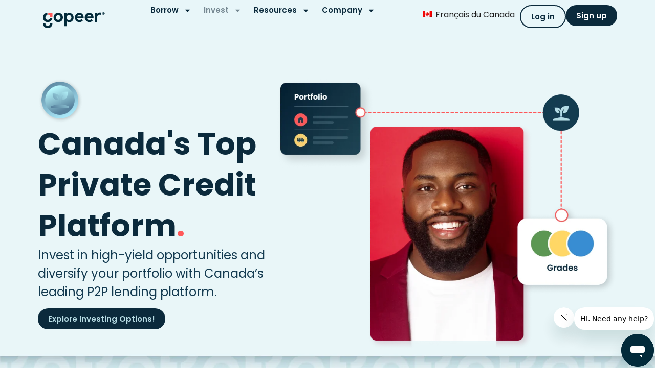

--- FILE ---
content_type: text/html; charset=UTF-8
request_url: https://gopeer.ca/invest/
body_size: 29109
content:
<!DOCTYPE html>
<html lang="en" prefix="og: https://ogp.me/ns#"><head>
	<meta charset="UTF-8">
	<meta name="viewport" content="width=device-width, initial-scale=1">
	<link rel="profile" href="https://gmpg.org/xfn/11">
		<style>img:is([sizes="auto" i], [sizes^="auto," i]) { contain-intrinsic-size: 3000px 1500px }</style>
	
<!-- Search Engine Optimization by Rank Math PRO - https://rankmath.com/ -->
<title>Invest in Canadian Private Credit | High-Yield Passive Income</title>
<meta name="description" content="Invest in Canadian private credit and earn high-yield passive income. Start growing your wealth today. #Investment #PassiveIncome">
<meta name="robots" content="follow, index, max-snippet:-1, max-video-preview:-1, max-image-preview:large">
<link rel="canonical" href="https://gopeer.ca/invest/">
<meta property="og:locale" content="en_US">
<meta property="og:type" content="article">
<meta property="og:title" content="Invest in Canadian Private Credit | High-Yield Passive Income">
<meta property="og:description" content="Invest in Canadian private credit and earn high-yield passive income. Start growing your wealth today. #Investment #PassiveIncome">
<meta property="og:url" content="https://gopeer.ca/invest/">
<meta property="og:site_name" content="goPeer">
<meta property="article:publisher" content="https://www.facebook.com/gopeer.ca">
<meta property="og:updated_time" content="2025-11-03T13:23:24-05:00">
<meta property="og:image" content="https://gopeer.ca/wp-content/uploads/2023/08/Group-7176.png">
<meta property="og:image:secure_url" content="https://gopeer.ca/wp-content/uploads/2023/08/Group-7176.png">
<meta property="og:image:width" content="891">
<meta property="og:image:height" content="711">
<meta property="og:image:alt" content="Invest in Canadian Private Credit Earn High-Yield Passive Income">
<meta property="og:image:type" content="image/png">
<meta property="article:published_time" content="2023-08-28T18:34:41-04:00">
<meta property="article:modified_time" content="2025-11-03T13:23:24-05:00">
<meta name="twitter:card" content="summary_large_image">
<meta name="twitter:title" content="Invest in Canadian Private Credit | High-Yield Passive Income">
<meta name="twitter:description" content="Invest in Canadian private credit and earn high-yield passive income. Start growing your wealth today. #Investment #PassiveIncome">
<meta name="twitter:site" content="@gopeer.ca">
<meta name="twitter:creator" content="@gopeer.ca">
<meta name="twitter:image" content="https://gopeer.ca/wp-content/uploads/2023/08/Group-7176.png">
<meta name="twitter:label1" content="Time to read">
<meta name="twitter:data1" content="10 minutes">
<script type="application/ld+json" class="rank-math-schema-pro">{"@context":"https://schema.org","@graph":[{"@type":"Place","@id":"https://gopeer.ca/#place","address":{"@type":"PostalAddress","addressCountry":"Canada"}},{"@type":["FinancialService","Organization"],"@id":"https://gopeer.ca/#organization","name":"goPeer","url":"https://gopeer.ca","sameAs":["https://www.facebook.com/gopeer.ca","https://twitter.com/gopeer.ca"],"email":"hello@gopeer.ca","address":{"@type":"PostalAddress","addressCountry":"Canada"},"logo":{"@type":"ImageObject","@id":"https://gopeer.ca/#logo","url":"https://gopeer.ca/wp-content/uploads/2023/10/favicon-gopper.png","contentUrl":"https://gopeer.ca/wp-content/uploads/2023/10/favicon-gopper.png","caption":"goPeer","inLanguage":"en-CA","width":"512","height":"512"},"description":"goPeer is a private credit marketplace that connects Canadian borrowers and investors through an innovative peer-to-peer lending platform, fostering financial empowerment across Canada. By facilitating fractional lending, goPeer makes borrowing more affordable and offers investors access to curated private consumer credit, enabling them to earn passive, high-yield income.","foundingDate":"2018","location":{"@id":"https://gopeer.ca/#place"},"image":{"@id":"https://gopeer.ca/#logo"},"telephone":"+1-844-960-3090"},{"@type":"WebSite","@id":"https://gopeer.ca/#website","url":"https://gopeer.ca/","name":"goPeer","publisher":{"@id":"https://gopeer.ca/#organization"},"inLanguage":"en-CA"},{"@type":"ImageObject","@id":"https://gopeer.ca/wp-content/uploads/2023/09/invest-icon.png","url":"https://gopeer.ca/wp-content/uploads/2023/09/invest-icon.png","width":"200","height":"200","inLanguage":"en-CA"},{"@type":"WebPage","@id":"https://gopeer.ca/invest/#webpage","url":"https://gopeer.ca/invest/","name":"Invest in Canadian Private Credit | High-Yield Passive Income","datePublished":"2023-08-28T18:34:41-04:00","dateModified":"2025-11-03T13:23:24-05:00","isPartOf":{"@id":"https://gopeer.ca/#website"},"primaryImageOfPage":{"@id":"https://gopeer.ca/wp-content/uploads/2023/09/invest-icon.png"},"inLanguage":"en-CA"},{"@type":"Person","@id":"https://gopeer.ca/invest/#author","name":"goPeer","image":{"@type":"ImageObject","@id":"https://secure.gravatar.com/avatar/da5c6deaf4a5a70903c5b23310a57302c68a66e148191630578a6a3eccb19d3f?s=96&amp;d=mm&amp;r=g","url":"https://secure.gravatar.com/avatar/da5c6deaf4a5a70903c5b23310a57302c68a66e148191630578a6a3eccb19d3f?s=96&amp;d=mm&amp;r=g","caption":"goPeer","inLanguage":"en-CA"},"sameAs":["https://gopeer.ca/"],"worksFor":{"@id":"https://gopeer.ca/#organization"}},{"@type":"Article","headline":"Invest in Canadian Private Credit | High-Yield Passive Income","keywords":"Invest in Canadian Private Credit Earn High-Yield Passive Income","datePublished":"2023-08-28T18:34:41-04:00","dateModified":"2025-11-03T13:23:24-05:00","author":{"@id":"https://gopeer.ca/invest/#author","name":"goPeer"},"publisher":{"@id":"https://gopeer.ca/#organization"},"description":"Invest in Canadian private credit and earn high-yield passive income. Start growing your wealth today. #Investment #PassiveIncome","name":"Invest in Canadian Private Credit | High-Yield Passive Income","@id":"https://gopeer.ca/invest/#richSnippet","isPartOf":{"@id":"https://gopeer.ca/invest/#webpage"},"image":{"@id":"https://gopeer.ca/wp-content/uploads/2023/09/invest-icon.png"},"inLanguage":"en-CA","mainEntityOfPage":{"@id":"https://gopeer.ca/invest/#webpage"}}]}</script>
<!-- /Rank Math WordPress SEO plugin -->

<link rel="alternate" type="application/rss+xml" title="goPeer &raquo; Feed" href="https://gopeer.ca/feed/">
<link rel="alternate" type="application/rss+xml" title="goPeer &raquo; Comments Feed" href="https://gopeer.ca/comments/feed/">
<script>
window._wpemojiSettings = {"baseUrl":"https:\/\/s.w.org\/images\/core\/emoji\/16.0.1\/72x72\/","ext":".png","svgUrl":"https:\/\/s.w.org\/images\/core\/emoji\/16.0.1\/svg\/","svgExt":".svg","source":{"concatemoji":"https:\/\/gopeer.ca\/wp-includes\/js\/wp-emoji-release.min.js?ver=6.8.3"}};
/*! This file is auto-generated */
!function(s,n){var o,i,e;function c(e){try{var t={supportTests:e,timestamp:(new Date).valueOf()};sessionStorage.setItem(o,JSON.stringify(t))}catch(e){}}function p(e,t,n){e.clearRect(0,0,e.canvas.width,e.canvas.height),e.fillText(t,0,0);var t=new Uint32Array(e.getImageData(0,0,e.canvas.width,e.canvas.height).data),a=(e.clearRect(0,0,e.canvas.width,e.canvas.height),e.fillText(n,0,0),new Uint32Array(e.getImageData(0,0,e.canvas.width,e.canvas.height).data));return t.every(function(e,t){return e===a[t]})}function u(e,t){e.clearRect(0,0,e.canvas.width,e.canvas.height),e.fillText(t,0,0);for(var n=e.getImageData(16,16,1,1),a=0;a<n.data.length;a++)if(0!==n.data[a])return!1;return!0}function f(e,t,n,a){switch(t){case"flag":return n(e,"\ud83c\udff3\ufe0f\u200d\u26a7\ufe0f","\ud83c\udff3\ufe0f\u200b\u26a7\ufe0f")?!1:!n(e,"\ud83c\udde8\ud83c\uddf6","\ud83c\udde8\u200b\ud83c\uddf6")&&!n(e,"\ud83c\udff4\udb40\udc67\udb40\udc62\udb40\udc65\udb40\udc6e\udb40\udc67\udb40\udc7f","\ud83c\udff4\u200b\udb40\udc67\u200b\udb40\udc62\u200b\udb40\udc65\u200b\udb40\udc6e\u200b\udb40\udc67\u200b\udb40\udc7f");case"emoji":return!a(e,"\ud83e\udedf")}return!1}function g(e,t,n,a){var r="undefined"!=typeof WorkerGlobalScope&&self instanceof WorkerGlobalScope?new OffscreenCanvas(300,150):s.createElement("canvas"),o=r.getContext("2d",{willReadFrequently:!0}),i=(o.textBaseline="top",o.font="600 32px Arial",{});return e.forEach(function(e){i[e]=t(o,e,n,a)}),i}function t(e){var t=s.createElement("script");t.src=e,t.defer=!0,s.head.appendChild(t)}"undefined"!=typeof Promise&&(o="wpEmojiSettingsSupports",i=["flag","emoji"],n.supports={everything:!0,everythingExceptFlag:!0},e=new Promise(function(e){s.addEventListener("DOMContentLoaded",e,{once:!0})}),new Promise(function(t){var n=function(){try{var e=JSON.parse(sessionStorage.getItem(o));if("object"==typeof e&&"number"==typeof e.timestamp&&(new Date).valueOf()<e.timestamp+604800&&"object"==typeof e.supportTests)return e.supportTests}catch(e){}return null}();if(!n){if("undefined"!=typeof Worker&&"undefined"!=typeof OffscreenCanvas&&"undefined"!=typeof URL&&URL.createObjectURL&&"undefined"!=typeof Blob)try{var e="postMessage("+g.toString()+"("+[JSON.stringify(i),f.toString(),p.toString(),u.toString()].join(",")+"));",a=new Blob([e],{type:"text/javascript"}),r=new Worker(URL.createObjectURL(a),{name:"wpTestEmojiSupports"});return void(r.onmessage=function(e){c(n=e.data),r.terminate(),t(n)})}catch(e){}c(n=g(i,f,p,u))}t(n)}).then(function(e){for(var t in e)n.supports[t]=e[t],n.supports.everything=n.supports.everything&&n.supports[t],"flag"!==t&&(n.supports.everythingExceptFlag=n.supports.everythingExceptFlag&&n.supports[t]);n.supports.everythingExceptFlag=n.supports.everythingExceptFlag&&!n.supports.flag,n.DOMReady=!1,n.readyCallback=function(){n.DOMReady=!0}}).then(function(){return e}).then(function(){var e;n.supports.everything||(n.readyCallback(),(e=n.source||{}).concatemoji?t(e.concatemoji):e.wpemoji&&e.twemoji&&(t(e.twemoji),t(e.wpemoji)))}))}((window,document),window._wpemojiSettings);
</script>
<style id="wp-emoji-styles-inline-css">

	img.wp-smiley, img.emoji {
		display: inline !important;
		border: none !important;
		box-shadow: none !important;
		height: 1em !important;
		width: 1em !important;
		margin: 0 0.07em !important;
		vertical-align: -0.1em !important;
		background: none !important;
		padding: 0 !important;
	}
</style>
<style id="global-styles-inline-css">
:root{--wp--preset--aspect-ratio--square: 1;--wp--preset--aspect-ratio--4-3: 4/3;--wp--preset--aspect-ratio--3-4: 3/4;--wp--preset--aspect-ratio--3-2: 3/2;--wp--preset--aspect-ratio--2-3: 2/3;--wp--preset--aspect-ratio--16-9: 16/9;--wp--preset--aspect-ratio--9-16: 9/16;--wp--preset--color--black: #000000;--wp--preset--color--cyan-bluish-gray: #abb8c3;--wp--preset--color--white: #ffffff;--wp--preset--color--pale-pink: #f78da7;--wp--preset--color--vivid-red: #cf2e2e;--wp--preset--color--luminous-vivid-orange: #ff6900;--wp--preset--color--luminous-vivid-amber: #fcb900;--wp--preset--color--light-green-cyan: #7bdcb5;--wp--preset--color--vivid-green-cyan: #00d084;--wp--preset--color--pale-cyan-blue: #8ed1fc;--wp--preset--color--vivid-cyan-blue: #0693e3;--wp--preset--color--vivid-purple: #9b51e0;--wp--preset--gradient--vivid-cyan-blue-to-vivid-purple: linear-gradient(135deg,rgba(6,147,227,1) 0%,rgb(155,81,224) 100%);--wp--preset--gradient--light-green-cyan-to-vivid-green-cyan: linear-gradient(135deg,rgb(122,220,180) 0%,rgb(0,208,130) 100%);--wp--preset--gradient--luminous-vivid-amber-to-luminous-vivid-orange: linear-gradient(135deg,rgba(252,185,0,1) 0%,rgba(255,105,0,1) 100%);--wp--preset--gradient--luminous-vivid-orange-to-vivid-red: linear-gradient(135deg,rgba(255,105,0,1) 0%,rgb(207,46,46) 100%);--wp--preset--gradient--very-light-gray-to-cyan-bluish-gray: linear-gradient(135deg,rgb(238,238,238) 0%,rgb(169,184,195) 100%);--wp--preset--gradient--cool-to-warm-spectrum: linear-gradient(135deg,rgb(74,234,220) 0%,rgb(151,120,209) 20%,rgb(207,42,186) 40%,rgb(238,44,130) 60%,rgb(251,105,98) 80%,rgb(254,248,76) 100%);--wp--preset--gradient--blush-light-purple: linear-gradient(135deg,rgb(255,206,236) 0%,rgb(152,150,240) 100%);--wp--preset--gradient--blush-bordeaux: linear-gradient(135deg,rgb(254,205,165) 0%,rgb(254,45,45) 50%,rgb(107,0,62) 100%);--wp--preset--gradient--luminous-dusk: linear-gradient(135deg,rgb(255,203,112) 0%,rgb(199,81,192) 50%,rgb(65,88,208) 100%);--wp--preset--gradient--pale-ocean: linear-gradient(135deg,rgb(255,245,203) 0%,rgb(182,227,212) 50%,rgb(51,167,181) 100%);--wp--preset--gradient--electric-grass: linear-gradient(135deg,rgb(202,248,128) 0%,rgb(113,206,126) 100%);--wp--preset--gradient--midnight: linear-gradient(135deg,rgb(2,3,129) 0%,rgb(40,116,252) 100%);--wp--preset--font-size--small: 13px;--wp--preset--font-size--medium: 20px;--wp--preset--font-size--large: 36px;--wp--preset--font-size--x-large: 42px;--wp--preset--spacing--20: 0.44rem;--wp--preset--spacing--30: 0.67rem;--wp--preset--spacing--40: 1rem;--wp--preset--spacing--50: 1.5rem;--wp--preset--spacing--60: 2.25rem;--wp--preset--spacing--70: 3.38rem;--wp--preset--spacing--80: 5.06rem;--wp--preset--shadow--natural: 6px 6px 9px rgba(0, 0, 0, 0.2);--wp--preset--shadow--deep: 12px 12px 50px rgba(0, 0, 0, 0.4);--wp--preset--shadow--sharp: 6px 6px 0px rgba(0, 0, 0, 0.2);--wp--preset--shadow--outlined: 6px 6px 0px -3px rgba(255, 255, 255, 1), 6px 6px rgba(0, 0, 0, 1);--wp--preset--shadow--crisp: 6px 6px 0px rgba(0, 0, 0, 1);}:root { --wp--style--global--content-size: 800px;--wp--style--global--wide-size: 1200px; }:where(body) { margin: 0; }.wp-site-blocks > .alignleft { float: left; margin-right: 2em; }.wp-site-blocks > .alignright { float: right; margin-left: 2em; }.wp-site-blocks > .aligncenter { justify-content: center; margin-left: auto; margin-right: auto; }:where(.wp-site-blocks) > * { margin-block-start: 24px; margin-block-end: 0; }:where(.wp-site-blocks) > :first-child { margin-block-start: 0; }:where(.wp-site-blocks) > :last-child { margin-block-end: 0; }:root { --wp--style--block-gap: 24px; }:root :where(.is-layout-flow) > :first-child{margin-block-start: 0;}:root :where(.is-layout-flow) > :last-child{margin-block-end: 0;}:root :where(.is-layout-flow) > *{margin-block-start: 24px;margin-block-end: 0;}:root :where(.is-layout-constrained) > :first-child{margin-block-start: 0;}:root :where(.is-layout-constrained) > :last-child{margin-block-end: 0;}:root :where(.is-layout-constrained) > *{margin-block-start: 24px;margin-block-end: 0;}:root :where(.is-layout-flex){gap: 24px;}:root :where(.is-layout-grid){gap: 24px;}.is-layout-flow > .alignleft{float: left;margin-inline-start: 0;margin-inline-end: 2em;}.is-layout-flow > .alignright{float: right;margin-inline-start: 2em;margin-inline-end: 0;}.is-layout-flow > .aligncenter{margin-left: auto !important;margin-right: auto !important;}.is-layout-constrained > .alignleft{float: left;margin-inline-start: 0;margin-inline-end: 2em;}.is-layout-constrained > .alignright{float: right;margin-inline-start: 2em;margin-inline-end: 0;}.is-layout-constrained > .aligncenter{margin-left: auto !important;margin-right: auto !important;}.is-layout-constrained > :where(:not(.alignleft):not(.alignright):not(.alignfull)){max-width: var(--wp--style--global--content-size);margin-left: auto !important;margin-right: auto !important;}.is-layout-constrained > .alignwide{max-width: var(--wp--style--global--wide-size);}body .is-layout-flex{display: flex;}.is-layout-flex{flex-wrap: wrap;align-items: center;}.is-layout-flex > :is(*, div){margin: 0;}body .is-layout-grid{display: grid;}.is-layout-grid > :is(*, div){margin: 0;}body{padding-top: 0px;padding-right: 0px;padding-bottom: 0px;padding-left: 0px;}a:where(:not(.wp-element-button)){text-decoration: underline;}:root :where(.wp-element-button, .wp-block-button__link){background-color: #32373c;border-width: 0;color: #fff;font-family: inherit;font-size: inherit;line-height: inherit;padding: calc(0.667em + 2px) calc(1.333em + 2px);text-decoration: none;}.has-black-color{color: var(--wp--preset--color--black) !important;}.has-cyan-bluish-gray-color{color: var(--wp--preset--color--cyan-bluish-gray) !important;}.has-white-color{color: var(--wp--preset--color--white) !important;}.has-pale-pink-color{color: var(--wp--preset--color--pale-pink) !important;}.has-vivid-red-color{color: var(--wp--preset--color--vivid-red) !important;}.has-luminous-vivid-orange-color{color: var(--wp--preset--color--luminous-vivid-orange) !important;}.has-luminous-vivid-amber-color{color: var(--wp--preset--color--luminous-vivid-amber) !important;}.has-light-green-cyan-color{color: var(--wp--preset--color--light-green-cyan) !important;}.has-vivid-green-cyan-color{color: var(--wp--preset--color--vivid-green-cyan) !important;}.has-pale-cyan-blue-color{color: var(--wp--preset--color--pale-cyan-blue) !important;}.has-vivid-cyan-blue-color{color: var(--wp--preset--color--vivid-cyan-blue) !important;}.has-vivid-purple-color{color: var(--wp--preset--color--vivid-purple) !important;}.has-black-background-color{background-color: var(--wp--preset--color--black) !important;}.has-cyan-bluish-gray-background-color{background-color: var(--wp--preset--color--cyan-bluish-gray) !important;}.has-white-background-color{background-color: var(--wp--preset--color--white) !important;}.has-pale-pink-background-color{background-color: var(--wp--preset--color--pale-pink) !important;}.has-vivid-red-background-color{background-color: var(--wp--preset--color--vivid-red) !important;}.has-luminous-vivid-orange-background-color{background-color: var(--wp--preset--color--luminous-vivid-orange) !important;}.has-luminous-vivid-amber-background-color{background-color: var(--wp--preset--color--luminous-vivid-amber) !important;}.has-light-green-cyan-background-color{background-color: var(--wp--preset--color--light-green-cyan) !important;}.has-vivid-green-cyan-background-color{background-color: var(--wp--preset--color--vivid-green-cyan) !important;}.has-pale-cyan-blue-background-color{background-color: var(--wp--preset--color--pale-cyan-blue) !important;}.has-vivid-cyan-blue-background-color{background-color: var(--wp--preset--color--vivid-cyan-blue) !important;}.has-vivid-purple-background-color{background-color: var(--wp--preset--color--vivid-purple) !important;}.has-black-border-color{border-color: var(--wp--preset--color--black) !important;}.has-cyan-bluish-gray-border-color{border-color: var(--wp--preset--color--cyan-bluish-gray) !important;}.has-white-border-color{border-color: var(--wp--preset--color--white) !important;}.has-pale-pink-border-color{border-color: var(--wp--preset--color--pale-pink) !important;}.has-vivid-red-border-color{border-color: var(--wp--preset--color--vivid-red) !important;}.has-luminous-vivid-orange-border-color{border-color: var(--wp--preset--color--luminous-vivid-orange) !important;}.has-luminous-vivid-amber-border-color{border-color: var(--wp--preset--color--luminous-vivid-amber) !important;}.has-light-green-cyan-border-color{border-color: var(--wp--preset--color--light-green-cyan) !important;}.has-vivid-green-cyan-border-color{border-color: var(--wp--preset--color--vivid-green-cyan) !important;}.has-pale-cyan-blue-border-color{border-color: var(--wp--preset--color--pale-cyan-blue) !important;}.has-vivid-cyan-blue-border-color{border-color: var(--wp--preset--color--vivid-cyan-blue) !important;}.has-vivid-purple-border-color{border-color: var(--wp--preset--color--vivid-purple) !important;}.has-vivid-cyan-blue-to-vivid-purple-gradient-background{background: var(--wp--preset--gradient--vivid-cyan-blue-to-vivid-purple) !important;}.has-light-green-cyan-to-vivid-green-cyan-gradient-background{background: var(--wp--preset--gradient--light-green-cyan-to-vivid-green-cyan) !important;}.has-luminous-vivid-amber-to-luminous-vivid-orange-gradient-background{background: var(--wp--preset--gradient--luminous-vivid-amber-to-luminous-vivid-orange) !important;}.has-luminous-vivid-orange-to-vivid-red-gradient-background{background: var(--wp--preset--gradient--luminous-vivid-orange-to-vivid-red) !important;}.has-very-light-gray-to-cyan-bluish-gray-gradient-background{background: var(--wp--preset--gradient--very-light-gray-to-cyan-bluish-gray) !important;}.has-cool-to-warm-spectrum-gradient-background{background: var(--wp--preset--gradient--cool-to-warm-spectrum) !important;}.has-blush-light-purple-gradient-background{background: var(--wp--preset--gradient--blush-light-purple) !important;}.has-blush-bordeaux-gradient-background{background: var(--wp--preset--gradient--blush-bordeaux) !important;}.has-luminous-dusk-gradient-background{background: var(--wp--preset--gradient--luminous-dusk) !important;}.has-pale-ocean-gradient-background{background: var(--wp--preset--gradient--pale-ocean) !important;}.has-electric-grass-gradient-background{background: var(--wp--preset--gradient--electric-grass) !important;}.has-midnight-gradient-background{background: var(--wp--preset--gradient--midnight) !important;}.has-small-font-size{font-size: var(--wp--preset--font-size--small) !important;}.has-medium-font-size{font-size: var(--wp--preset--font-size--medium) !important;}.has-large-font-size{font-size: var(--wp--preset--font-size--large) !important;}.has-x-large-font-size{font-size: var(--wp--preset--font-size--x-large) !important;}
:root :where(.wp-block-pullquote){font-size: 1.5em;line-height: 1.6;}
</style>
<link rel="stylesheet" id="bodhi-svgs-attachment-css" href="https://gopeer.ca/wp-content/plugins/svg-support/css/svgs-attachment.css" media="all">
<link rel="stylesheet" id="trp-language-switcher-style-css" href="https://gopeer.ca/wp-content/plugins/translatepress-multilingual/assets/css/trp-language-switcher.css?ver=3.0" media="all">
<style id="trp-language-switcher-style-inline-css">
.trp-language-switcher > div {
    padding: 3px 5px 3px 5px;
    background-image: none;
    text-align: center;}
</style>
<link rel="stylesheet" id="hello-elementor-css" href="https://gopeer.ca/wp-content/themes/hello-elementor/assets/css/reset.css?ver=3.4.4" media="all">
<link rel="stylesheet" id="hello-elementor-theme-style-css" href="https://gopeer.ca/wp-content/themes/hello-elementor/assets/css/theme.css?ver=3.4.4" media="all">
<link rel="stylesheet" id="hello-elementor-header-footer-css" href="https://gopeer.ca/wp-content/themes/hello-elementor/assets/css/header-footer.css?ver=3.4.4" media="all">
<link rel="stylesheet" id="elementor-frontend-css" href="https://gopeer.ca/wp-content/plugins/elementor/assets/css/frontend.min.css?ver=3.32.4" media="all">
<link rel="stylesheet" id="elementor-post-7-css" href="https://gopeer.ca/wp-content/uploads/elementor/css/post-7.css?ver=1764852952" media="all">
<link rel="stylesheet" id="widget-image-css" href="https://gopeer.ca/wp-content/plugins/elementor/assets/css/widget-image.min.css?ver=3.32.4" media="all">
<link rel="stylesheet" id="widget-nav-menu-css" href="https://gopeer.ca/wp-content/plugins/elementor-pro/assets/css/widget-nav-menu.min.css?ver=3.32.2" media="all">
<link rel="stylesheet" id="e-sticky-css" href="https://gopeer.ca/wp-content/plugins/elementor-pro/assets/css/modules/sticky.min.css?ver=3.32.2" media="all">
<link rel="stylesheet" id="widget-heading-css" href="https://gopeer.ca/wp-content/plugins/elementor/assets/css/widget-heading.min.css?ver=3.32.4" media="all">
<link rel="stylesheet" id="widget-social-icons-css" href="https://gopeer.ca/wp-content/plugins/elementor/assets/css/widget-social-icons.min.css?ver=3.32.4" media="all">
<link rel="stylesheet" id="e-apple-webkit-css" href="https://gopeer.ca/wp-content/plugins/elementor/assets/css/conditionals/apple-webkit.min.css?ver=3.32.4" media="all">
<link rel="stylesheet" id="widget-icon-box-css" href="https://gopeer.ca/wp-content/plugins/elementor/assets/css/widget-icon-box.min.css?ver=3.32.4" media="all">
<link rel="stylesheet" id="widget-counter-css" href="https://gopeer.ca/wp-content/plugins/elementor/assets/css/widget-counter.min.css?ver=3.32.4" media="all">
<link rel="stylesheet" id="widget-image-box-css" href="https://gopeer.ca/wp-content/plugins/elementor/assets/css/widget-image-box.min.css?ver=3.32.4" media="all">
<link rel="stylesheet" id="widget-nested-accordion-css" href="https://gopeer.ca/wp-content/plugins/elementor/assets/css/widget-nested-accordion.min.css?ver=3.32.4" media="all">
<link rel="stylesheet" id="swiper-css" href="https://gopeer.ca/wp-content/plugins/elementor/assets/lib/swiper/v8/css/swiper.min.css?ver=8.4.5" media="all">
<link rel="stylesheet" id="e-swiper-css" href="https://gopeer.ca/wp-content/plugins/elementor/assets/css/conditionals/e-swiper.min.css?ver=3.32.4" media="all">
<link rel="stylesheet" id="widget-testimonial-carousel-css" href="https://gopeer.ca/wp-content/plugins/elementor-pro/assets/css/widget-testimonial-carousel.min.css?ver=3.32.2" media="all">
<link rel="stylesheet" id="widget-carousel-module-base-css" href="https://gopeer.ca/wp-content/plugins/elementor-pro/assets/css/widget-carousel-module-base.min.css?ver=3.32.2" media="all">
<link rel="stylesheet" id="elementor-post-1038-css" href="https://gopeer.ca/wp-content/uploads/elementor/css/post-1038.css?ver=1766082411" media="all">
<link rel="stylesheet" id="elementor-post-891-css" href="https://gopeer.ca/wp-content/uploads/elementor/css/post-891.css?ver=1765820035" media="all">
<link rel="stylesheet" id="elementor-post-1286-css" href="https://gopeer.ca/wp-content/uploads/elementor/css/post-1286.css?ver=1766081934" media="all">
<link rel="stylesheet" id="graphina_chart-css-css" href="https://gopeer.ca/wp-content/plugins/graphina-elementor-charts-and-graphs/assets/css/graphina-chart.css?ver=3.1.8" media="all">
<link rel="stylesheet" id="taxopress-frontend-css-css" href="https://gopeer.ca/wp-content/plugins/simple-tags/assets/frontend/css/frontend.css?ver=3.38.0" media="all">
<link rel="stylesheet" id="elementor-gf-local-poppins-css" href="https://gopeer.ca/wp-content/uploads/elementor/google-fonts/css/poppins.css?ver=1743006934" media="all">
<script src="https://gopeer.ca/wp-includes/js/jquery/jquery.min.js?ver=3.7.1" id="jquery-core-js"></script>
<script src="https://gopeer.ca/wp-includes/js/jquery/jquery-migrate.min.js?ver=3.4.1" id="jquery-migrate-js"></script>
<script src="https://gopeer.ca/wp-content/plugins/simple-tags/assets/frontend/js/frontend.js?ver=3.38.0" id="taxopress-frontend-js-js"></script>
<link rel="https://api.w.org/" href="https://gopeer.ca/wp-json/"><link rel="alternate" title="JSON" type="application/json" href="https://gopeer.ca/wp-json/wp/v2/pages/1038"><link rel="EditURI" type="application/rsd+xml" title="RSD" href="https://gopeer.ca/xmlrpc.php?rsd">
<meta name="generator" content="WordPress 6.8.3">
<link rel="shortlink" href="https://gopeer.ca/?p=1038">
<link rel="alternate" hreflang="en-CA" href="https://gopeer.ca/invest/">
<link rel="alternate" hreflang="fr-CA" href="https://gopeer.ca/fr_ca/invest/">
<link rel="alternate" hreflang="en" href="https://gopeer.ca/invest/">
<link rel="alternate" hreflang="fr" href="https://gopeer.ca/fr_ca/invest/">
<link rel="alternate" hreflang="x-default" href="https://gopeer.ca/invest/">
<meta name="generator" content="Elementor 3.32.4; features: e_font_icon_svg, additional_custom_breakpoints; settings: css_print_method-external, google_font-enabled, font_display-swap">
<!-- Google Tag Manager -->
<script>(function(w,d,s,l,i){w[l]=w[l]||[];w[l].push({'gtm.start':
new Date().getTime(),event:'gtm.js'});var f=d.getElementsByTagName(s)[0],
j=d.createElement(s),dl=l!='dataLayer'?'&l='+l:'';j.async=true;j.src=
'https://www.googletagmanager.com/gtm.js?id='+i+dl;f.parentNode.insertBefore(j,f);
})(window,document,'script','dataLayer','GTM-NSF59RQ');</script>
<!-- End Google Tag Manager -->
<script type="text/javascript" async="">
(function() {
    var params = new URLSearchParams(window.location.search);
    var cookieDomain = '.gopeer.ca';

    params.forEach(function(value, key) {
        if (['referrer', 'referral', 'pd'].includes(key) || key.startsWith('utm_')) {
            var date = new Date();
            date.setTime(date.getTime() + (365 * 24 * 60 * 60 * 1000)); // 30 days

            document.cookie = key + '=' + encodeURIComponent(value) +
                '; expires=' + date.toUTCString() +
                '; path=/' +
                '; domain=' + cookieDomain + ';';
        }
    });
})();
</script>
<script type="text/javascript" src="https://widget.trustpilot.com/bootstrap/v5/tp.widget.bootstrap.min.js" async=""></script>
			<style>
				.e-con.e-parent:nth-of-type(n+4):not(.e-lazyloaded):not(.e-no-lazyload),
				.e-con.e-parent:nth-of-type(n+4):not(.e-lazyloaded):not(.e-no-lazyload) * {
					background-image: none !important;
				}
				@media screen and (max-height: 1024px) {
					.e-con.e-parent:nth-of-type(n+3):not(.e-lazyloaded):not(.e-no-lazyload),
					.e-con.e-parent:nth-of-type(n+3):not(.e-lazyloaded):not(.e-no-lazyload) * {
						background-image: none !important;
					}
				}
				@media screen and (max-height: 640px) {
					.e-con.e-parent:nth-of-type(n+2):not(.e-lazyloaded):not(.e-no-lazyload),
					.e-con.e-parent:nth-of-type(n+2):not(.e-lazyloaded):not(.e-no-lazyload) * {
						background-image: none !important;
					}
				}
			</style>
			<link rel="icon" href="https://gopeer.ca/wp-content/uploads/2023/10/cropped-favicon-gopper-32x32.png" sizes="32x32">
<link rel="icon" href="https://gopeer.ca/wp-content/uploads/2023/10/cropped-favicon-gopper-192x192.png" sizes="192x192">
<link rel="apple-touch-icon" href="https://gopeer.ca/wp-content/uploads/2023/10/cropped-favicon-gopper-180x180.png">
<meta name="msapplication-TileImage" content="https://gopeer.ca/wp-content/uploads/2023/10/cropped-favicon-gopper-270x270.png">
		<style id="wp-custom-css">
			/**Estilos selector idioma**/
.trp-language-switcher,
.trp-language-switcher > .trp-ls-shortcode-current-language {
	width: 100% !important;
	text-wrap: auto;
}

.trp-language-switcher:hover .trp-ls-shortcode-language {
	width: 100% !important;
	text-wrap: auto;
	overflow: visible;
}

.trp-language-switcher > div{
	  border: 0px solid #949494;
	  background-color: #fff0;
  	padding: 0 !important;
}

.trp-language-switcher > div > a:hover, .trp-language-switcher > div > a.trp-ls-shortcode-disabled-language:hover {
		background-color: #fff0 !important;
		border: 0px solid #949494 !important;
	 color: #AEB8BE !important;
}
/**Fin**/

/** Estilos Newsletter*/
#newsletter {
    width: 40%;
    margin: 0 auto;
}

#newsletter
input[type="email"] {
    border-radius: 50px;
    border: solid 2px #ccc;
}

#newsletter [type=submit] {
    background-color: #FF595B;
    color: #0b2a3c;
    padding: 10px 30px;
    margin-top: 10px;
    width: 100%;
	  border: none;
}

#newsletter [type=submit]:hover {
    background-color: #FCD667;
    color: #0b2a3c;
    padding: 10px 30px;
    margin-top: 10px;
    width: 100%;
		border: none;
}

@media only screen and (max-width: 1024px) {
	#newsletter {
    width: 60%;
    margin: 0 auto;
}
}

@media only screen and (max-width: 767px) {
	#newsletter {
    width: 90%;
    margin: 0 auto;
}
}
/**Fin**/

/** Estilos Newsletter BLOG*/
#newsletter-blog {
    width: 80%;
}

#newsletter-blog .wpcf7 input[type="email"] {
    border-radius: 50px;
    border: solid 2px #ccc;
}

#newsletter-blog [type=submit] {
    background-color: #FF595B;
    color: #0b2a3c;
    padding: 10px 30px;
    margin-top: 10px;
    width: 100%;
	  border: none;
}

#newsletter-blog [type=submit]:hover {
    background-color: #FCD667;
    color: #0b2a3c;
    padding: 10px 30px;
    margin-top: 10px;
    width: 100%;
		border: none;
}

@media only screen and (max-width: 1024px) {
	#newsletter-blog {
    width: 90%;
    margin: 0 auto;
}
}

@media only screen and (max-width: 767px) {
	#newsletter-blog {
    width: 95%;
    margin: 0 auto;
}
}
/**Fin**/

/**formulario Contacto**/

div.wpforms-container-full input[type=date], div.wpforms-container-full input[type=datetime], div.wpforms-container-full input[type=datetime-local], div.wpforms-container-full input[type=email], div.wpforms-container-full input[type=month], div.wpforms-container-full input[type=number], div.wpforms-container-full input[type=password], div.wpforms-container-full input[type=range], div.wpforms-container-full input[type=search], div.wpforms-container-full input[type=tel], div.wpforms-container-full input[type=text], div.wpforms-container-full input[type=time], div.wpforms-container-full input[type=url], div.wpforms-container-full input[type=week], div.wpforms-container-full select, div.wpforms-container-full textarea {
	    background-color: var(--wpforms-field-background-color) !important;
    border-radius: var(--wpforms-field-border-radius) !important;
    color: #0b2a3c !important;
    border: 2px solid #0b2a3c5c !important;
	 border-radius: 10px !important;
}

.wpforms-container .wpforms-field {
    padding: 6px 0 !important;
    position: relative;
}

div.wpforms-container-full input[type=submit]:not(:hover):not(:active), div.wpforms-container-full button[type=submit]:not(:hover):not(:active), div.wpforms-container-full .wpforms-page-button:not(:hover):not(:active) {
	background-color: #0B2A3C !important;
    color: var(--wpforms-button-text-color) !important;
    border-radius: 50px !important;
    font-size: 15px !important;
}

div.wpforms-container-full input[type=submit]:hover, div.wpforms-container-full input[type=submit]:active, div.wpforms-container-full button[type=submit]:hover, div.wpforms-container-full button[type=submit]:active, div.wpforms-container-full .wpforms-page-button:hover, div.wpforms-container-full .wpforms-page-button:active {
    background-color: #FF595B !important;
    color: var(--wpforms-button-text-color) !important;
    border-radius: 50px !important;
    font-size: 15px !important;
}
/**Fin**/

/** Make icon-box clickable (https://github.com/elementor/elementor/issues/4351) **/
.elementor-widget-icon-box a:after {
content: "";
	display: block !IMPORTANT;
	position: absolute;
	inset: 0;
	z-index: 1;
}
.elementor-icon-box-icon {
	z-index: 2;
}

.elementor-testimonial--align-left .elementor-testimonial {
    text-align: left;
    display: flex;
    align-items: stretch;
    flex-wrap: nowrap;
    justify-content: flex-end;
	  margin-bottom: -7px;
}

/* Hide mobile only menu items by default */
.mobile-only {
    display: none !important;
}

/* Show mobile only menu items on mobile screens */
@media (max-width: 768px) {
    .mobile-only {
        display: block !important;
    }
}

/* Style the main menu divider */
.menu-divider hr {
    width: 60px;
    border: none;
    border-top: 1px solid #022A3A;
    margin: 5px 0;
    text-align: left;
}
		</style>
		</head>
<body class="wp-singular page-template page-template-elementor_header_footer page page-id-1038 wp-custom-logo wp-embed-responsive wp-theme-hello-elementor translatepress-en_CA hello-elementor-default elementor-default elementor-template-full-width elementor-kit-7 elementor-page elementor-page-1038">

<!-- Google Tag Manager (noscript) -->
<noscript><iframe src="https://www.googletagmanager.com/ns.html?id=GTM-NSF59RQ" height="0" width="0" style="display:none;visibility:hidden"></iframe></noscript>
<!-- End Google Tag Manager (noscript) -->

<a class="skip-link screen-reader-text" href="#content">Skip to content</a>

		<header data-elementor-type="header" data-elementor-id="891" class="elementor elementor-891 elementor-location-header" data-elementor-post-type="elementor_library">
			<div class="elementor-element elementor-element-ed80ceb e-con-full e-flex e-con e-parent" data-id="ed80ceb" data-element_type="container" data-settings='{"background_background":"classic","sticky":"top","sticky_on":["desktop","tablet","mobile"],"sticky_offset":0,"sticky_effects_offset":0,"sticky_anchor_link_offset":0}'>
		<div class="elementor-element elementor-element-baed86f e-con-full e-flex e-con e-child" data-id="baed86f" data-element_type="container">
				<div class="elementor-element elementor-element-1029228 elementor-widget elementor-widget-image" data-id="1029228" data-element_type="widget" data-widget_type="image.default">
				<div class="elementor-widget-container">
																<a href="https://gopeer.ca/">
							<img fetchpriority="high" width="858" height="219" src="https://gopeer.ca/wp-content/uploads/2024/10/gopeer-logo-red.svg" class="attachment-full size-full wp-image-4871" alt="goPeer Logo">								</a>
															</div>
				</div>
				</div>
		<div class="elementor-element elementor-element-4ee161c e-con-full e-flex e-con e-child" data-id="4ee161c" data-element_type="container">
				<div class="elementor-element elementor-element-b6465dd elementor-nav-menu__align-center elementor-nav-menu--stretch elementor-nav-menu--dropdown-tablet elementor-nav-menu__text-align-aside elementor-nav-menu--toggle elementor-nav-menu--burger elementor-widget elementor-widget-nav-menu" data-id="b6465dd" data-element_type="widget" data-settings='{"full_width":"stretch","layout":"horizontal","submenu_icon":{"value":"&lt;svg aria-hidden=\"true\" class=\"e-font-icon-svg e-fas-caret-down\" viewBox=\"0 0 320 512\" xmlns=\"http:\/\/www.w3.org\/2000\/svg\"&gt;&lt;path d=\"M31.3 192h257.3c17.8 0 26.7 21.5 14.1 34.1L174.1 354.8c-7.8 7.8-20.5 7.8-28.3 0L17.2 226.1C4.6 213.5 13.5 192 31.3 192z\"&gt;&lt;\/path&gt;&lt;\/svg&gt;","library":"fa-solid"},"toggle":"burger"}' data-widget_type="nav-menu.default">
				<div class="elementor-widget-container">
								<nav aria-label="Menu" class="elementor-nav-menu--main elementor-nav-menu__container elementor-nav-menu--layout-horizontal e--pointer-none">
				<ul id="menu-1-b6465dd" class="elementor-nav-menu"><li class="menu-item menu-item-type-post_type menu-item-object-page menu-item-has-children menu-item-795"><a href="https://gopeer.ca/borrow/" class="elementor-item">Borrow</a>
<ul class="sub-menu elementor-nav-menu--dropdown">
	<li class="menu-item menu-item-type-custom menu-item-object-custom menu-item-5604"><a href="https://my.gopeer.ca/apply/" class="elementor-sub-item">Apply for a Loan</a></li>
	<li class="menu-item menu-item-type-post_type menu-item-object-page menu-item-3528"><a href="https://gopeer.ca/borrow/" class="elementor-sub-item">Learn More</a></li>
	<li class="menu-item menu-item-type-post_type menu-item-object-page menu-item-3104"><a href="https://gopeer.ca/borrower-rates-fees/" class="elementor-sub-item">Borrower Rates &amp; Fees</a></li>
	<li class="menu-item menu-item-type-post_type menu-item-object-page menu-item-4818"><a href="https://gopeer.ca/credit-card-payoff-calculator/" class="elementor-sub-item">Credit Card Payoff Calculator</a></li>
</ul>
</li>
<li class="menu-item menu-item-type-post_type menu-item-object-page current-menu-item page_item page-item-1038 current_page_item current-menu-ancestor current-menu-parent current_page_parent current_page_ancestor menu-item-has-children menu-item-3101"><a href="https://gopeer.ca/invest/" aria-current="page" class="elementor-item elementor-item-active">Invest</a>
<ul class="sub-menu elementor-nav-menu--dropdown">
	<li class="menu-item menu-item-type-custom menu-item-object-custom menu-item-5603"><a href="https://my.gopeer.ca/auth/register" class="elementor-sub-item">Start Investing</a></li>
	<li class="menu-item menu-item-type-post_type menu-item-object-page current-menu-item page_item page-item-1038 current_page_item menu-item-3529"><a href="https://gopeer.ca/invest/" aria-current="page" class="elementor-sub-item elementor-item-active">Learn More</a></li>
	<li class="menu-item menu-item-type-post_type menu-item-object-page menu-item-3102"><a href="https://gopeer.ca/investor-rates-fees/" class="elementor-sub-item">Investor Rates &amp; Fees</a></li>
	<li class="menu-item menu-item-type-post_type menu-item-object-page menu-item-3103"><a href="https://gopeer.ca/statistics/" class="elementor-sub-item">Loan Statistics</a></li>
</ul>
</li>
<li class="menu-item menu-item-type-custom menu-item-object-custom menu-item-has-children menu-item-797"><a class="elementor-item">Resources</a>
<ul class="sub-menu elementor-nav-menu--dropdown">
	<li class="menu-item menu-item-type-post_type menu-item-object-page menu-item-3203"><a href="https://gopeer.ca/newsroom/" class="elementor-sub-item">Newsroom</a></li>
	<li class="menu-item menu-item-type-post_type menu-item-object-page menu-item-4509"><a href="https://gopeer.ca/blog/" class="elementor-sub-item">Blog</a></li>
	<li class="menu-item menu-item-type-custom menu-item-object-custom menu-item-3591"><a target="_blank" href="https://help.gopeer.ca/hc/en-ca" class="elementor-sub-item">Help Center</a></li>
</ul>
</li>
<li class="menu-item menu-item-type-post_type menu-item-object-page menu-item-has-children menu-item-3527"><a href="https://gopeer.ca/about-us/" class="elementor-item">Company</a>
<ul class="sub-menu elementor-nav-menu--dropdown">
	<li class="menu-item menu-item-type-post_type menu-item-object-page menu-item-3105"><a href="https://gopeer.ca/about-us/" class="elementor-sub-item">About Us</a></li>
	<li class="menu-item menu-item-type-post_type menu-item-object-page menu-item-4557"><a href="https://gopeer.ca/partnerships/" class="elementor-sub-item">Partnerships</a></li>
	<li class="menu-item menu-item-type-post_type menu-item-object-page menu-item-3107"><a href="https://gopeer.ca/contact-us/" class="elementor-sub-item">Contact Us</a></li>
	<li class="menu-item menu-item-type-post_type menu-item-object-page menu-item-3106"><a href="https://gopeer.ca/careers/" class="elementor-sub-item">Careers</a></li>
</ul>
</li>
<li class="mobile-only menu-divider menu-item menu-item-type-custom menu-item-object-custom menu-item-5320"><a href="#" class="elementor-item elementor-item-anchor"><hr></a></li>
<li class="mobile-only menu-item menu-item-type-custom menu-item-object-custom menu-item-5314"><a href="https://my.gopeer.ca/auth/login" class="elementor-item">Log in</a></li>
<li class="mobile-only menu-item menu-item-type-custom menu-item-object-custom menu-item-5315"><a href="https://my.gopeer.ca/auth/register" class="elementor-item">Sign Up</a></li>
<li class="mobile-only trp-language-switcher-container trp-menu-ls-item trp-menu-ls-desktop menu-item menu-item-type-post_type menu-item-object-language_switcher menu-item-5951"><a href="https://gopeer.ca/fr_ca/invest/" class="elementor-item"><span data-no-translation=""><img class="trp-flag-image" src="https://gopeer.ca/wp-content/plugins/translatepress-multilingual/assets/images/flags/fr_CA.png" width="18" height="12" alt="fr_CA" title="Fran&ccedil;ais du Canada"><span class="trp-ls-language-name">Fran&ccedil;ais du Canada</span></span></a></li>
</ul>			</nav>
					<div class="elementor-menu-toggle" role="button" tabindex="0" aria-label="Menu Toggle" aria-expanded="false">
			<svg aria-hidden="true" role="presentation" class="elementor-menu-toggle__icon--open e-font-icon-svg e-eicon-menu-bar" viewBox="0 0 1000 1000"><path d="M104 333H896C929 333 958 304 958 271S929 208 896 208H104C71 208 42 237 42 271S71 333 104 333ZM104 583H896C929 583 958 554 958 521S929 458 896 458H104C71 458 42 487 42 521S71 583 104 583ZM104 833H896C929 833 958 804 958 771S929 708 896 708H104C71 708 42 737 42 771S71 833 104 833Z"></path></svg><svg aria-hidden="true" role="presentation" class="elementor-menu-toggle__icon--close e-font-icon-svg e-eicon-close" viewBox="0 0 1000 1000"><path d="M742 167L500 408 258 167C246 154 233 150 217 150 196 150 179 158 167 167 154 179 150 196 150 212 150 229 154 242 171 254L408 500 167 742C138 771 138 800 167 829 196 858 225 858 254 829L496 587 738 829C750 842 767 846 783 846 800 846 817 842 829 829 842 817 846 804 846 783 846 767 842 750 829 737L588 500 833 258C863 229 863 200 833 171 804 137 775 137 742 167Z"></path></svg>		</div>
					<nav class="elementor-nav-menu--dropdown elementor-nav-menu__container" aria-hidden="true">
				<ul id="menu-2-b6465dd" class="elementor-nav-menu"><li class="menu-item menu-item-type-post_type menu-item-object-page menu-item-has-children menu-item-795"><a href="https://gopeer.ca/borrow/" class="elementor-item" tabindex="-1">Borrow</a>
<ul class="sub-menu elementor-nav-menu--dropdown">
	<li class="menu-item menu-item-type-custom menu-item-object-custom menu-item-5604"><a href="https://my.gopeer.ca/apply/" class="elementor-sub-item" tabindex="-1">Apply for a Loan</a></li>
	<li class="menu-item menu-item-type-post_type menu-item-object-page menu-item-3528"><a href="https://gopeer.ca/borrow/" class="elementor-sub-item" tabindex="-1">Learn More</a></li>
	<li class="menu-item menu-item-type-post_type menu-item-object-page menu-item-3104"><a href="https://gopeer.ca/borrower-rates-fees/" class="elementor-sub-item" tabindex="-1">Borrower Rates &amp; Fees</a></li>
	<li class="menu-item menu-item-type-post_type menu-item-object-page menu-item-4818"><a href="https://gopeer.ca/credit-card-payoff-calculator/" class="elementor-sub-item" tabindex="-1">Credit Card Payoff Calculator</a></li>
</ul>
</li>
<li class="menu-item menu-item-type-post_type menu-item-object-page current-menu-item page_item page-item-1038 current_page_item current-menu-ancestor current-menu-parent current_page_parent current_page_ancestor menu-item-has-children menu-item-3101"><a href="https://gopeer.ca/invest/" aria-current="page" class="elementor-item elementor-item-active" tabindex="-1">Invest</a>
<ul class="sub-menu elementor-nav-menu--dropdown">
	<li class="menu-item menu-item-type-custom menu-item-object-custom menu-item-5603"><a href="https://my.gopeer.ca/auth/register" class="elementor-sub-item" tabindex="-1">Start Investing</a></li>
	<li class="menu-item menu-item-type-post_type menu-item-object-page current-menu-item page_item page-item-1038 current_page_item menu-item-3529"><a href="https://gopeer.ca/invest/" aria-current="page" class="elementor-sub-item elementor-item-active" tabindex="-1">Learn More</a></li>
	<li class="menu-item menu-item-type-post_type menu-item-object-page menu-item-3102"><a href="https://gopeer.ca/investor-rates-fees/" class="elementor-sub-item" tabindex="-1">Investor Rates &amp; Fees</a></li>
	<li class="menu-item menu-item-type-post_type menu-item-object-page menu-item-3103"><a href="https://gopeer.ca/statistics/" class="elementor-sub-item" tabindex="-1">Loan Statistics</a></li>
</ul>
</li>
<li class="menu-item menu-item-type-custom menu-item-object-custom menu-item-has-children menu-item-797"><a class="elementor-item" tabindex="-1">Resources</a>
<ul class="sub-menu elementor-nav-menu--dropdown">
	<li class="menu-item menu-item-type-post_type menu-item-object-page menu-item-3203"><a href="https://gopeer.ca/newsroom/" class="elementor-sub-item" tabindex="-1">Newsroom</a></li>
	<li class="menu-item menu-item-type-post_type menu-item-object-page menu-item-4509"><a href="https://gopeer.ca/blog/" class="elementor-sub-item" tabindex="-1">Blog</a></li>
	<li class="menu-item menu-item-type-custom menu-item-object-custom menu-item-3591"><a target="_blank" href="https://help.gopeer.ca/hc/en-ca" class="elementor-sub-item" tabindex="-1">Help Center</a></li>
</ul>
</li>
<li class="menu-item menu-item-type-post_type menu-item-object-page menu-item-has-children menu-item-3527"><a href="https://gopeer.ca/about-us/" class="elementor-item" tabindex="-1">Company</a>
<ul class="sub-menu elementor-nav-menu--dropdown">
	<li class="menu-item menu-item-type-post_type menu-item-object-page menu-item-3105"><a href="https://gopeer.ca/about-us/" class="elementor-sub-item" tabindex="-1">About Us</a></li>
	<li class="menu-item menu-item-type-post_type menu-item-object-page menu-item-4557"><a href="https://gopeer.ca/partnerships/" class="elementor-sub-item" tabindex="-1">Partnerships</a></li>
	<li class="menu-item menu-item-type-post_type menu-item-object-page menu-item-3107"><a href="https://gopeer.ca/contact-us/" class="elementor-sub-item" tabindex="-1">Contact Us</a></li>
	<li class="menu-item menu-item-type-post_type menu-item-object-page menu-item-3106"><a href="https://gopeer.ca/careers/" class="elementor-sub-item" tabindex="-1">Careers</a></li>
</ul>
</li>
<li class="mobile-only menu-divider menu-item menu-item-type-custom menu-item-object-custom menu-item-5320"><a href="#" class="elementor-item elementor-item-anchor" tabindex="-1"><hr></a></li>
<li class="mobile-only menu-item menu-item-type-custom menu-item-object-custom menu-item-5314"><a href="https://my.gopeer.ca/auth/login" class="elementor-item" tabindex="-1">Log in</a></li>
<li class="mobile-only menu-item menu-item-type-custom menu-item-object-custom menu-item-5315"><a href="https://my.gopeer.ca/auth/register" class="elementor-item" tabindex="-1">Sign Up</a></li>
<li class="mobile-only trp-language-switcher-container trp-menu-ls-item trp-menu-ls-desktop menu-item menu-item-type-post_type menu-item-object-language_switcher menu-item-5951"><a href="https://gopeer.ca/fr_ca/invest/" class="elementor-item" tabindex="-1"><span data-no-translation=""><img class="trp-flag-image" src="https://gopeer.ca/wp-content/plugins/translatepress-multilingual/assets/images/flags/fr_CA.png" width="18" height="12" alt="fr_CA" title="Fran&ccedil;ais du Canada"><span class="trp-ls-language-name">Fran&ccedil;ais du Canada</span></span></a></li>
</ul>			</nav>
						</div>
				</div>
				</div>
		<div class="elementor-element elementor-element-62ebf33 e-con-full elementor-hidden-mobile e-flex e-con e-child" data-id="62ebf33" data-element_type="container" id="header-buttons-container">
				<div class="elementor-element elementor-element-9068128 elementor-widget__width-inherit elementor-widget elementor-widget-shortcode" data-id="9068128" data-element_type="widget" data-widget_type="shortcode.default">
				<div class="elementor-widget-container">
							<div class="elementor-shortcode"><div class="trp_language_switcher_shortcode">
<div class="trp-language-switcher trp-language-switcher-container" data-no-translation="">
    <div class="trp-ls-shortcode-current-language">
        <a href="#" class="trp-ls-shortcode-disabled-language trp-ls-disabled-language" title="Fran&ccedil;ais du Canada" onclick="event.preventDefault()">
			<img class="trp-flag-image" src="https://gopeer.ca/wp-content/plugins/translatepress-multilingual/assets/images/flags/fr_CA.png" width="18" height="12" alt="fr_CA" title="Fran&ccedil;ais du Canada"> Fran&ccedil;ais du Canada		</a>
    </div>
    <div class="trp-ls-shortcode-language">
                    <a href="https://gopeer.ca/fr_ca/invest/" title="Fran&ccedil;ais du Canada">
            <img class="trp-flag-image" src="https://gopeer.ca/wp-content/plugins/translatepress-multilingual/assets/images/flags/fr_CA.png" width="18" height="12" alt="fr_CA" title="Fran&ccedil;ais du Canada"> Fran&ccedil;ais du Canada        </a>

        </div>
    <script type="application/javascript">
        // need to have the same with set from JS on both divs. Otherwise it can push stuff around in HTML
        var trp_ls_shortcodes = document.querySelectorAll('.trp_language_switcher_shortcode .trp-language-switcher');
        if ( trp_ls_shortcodes.length > 0) {
            // get the last language switcher added
            var trp_el = trp_ls_shortcodes[trp_ls_shortcodes.length - 1];

            var trp_shortcode_language_item = trp_el.querySelector( '.trp-ls-shortcode-language' )
            // set width
            var trp_ls_shortcode_width                                               = trp_shortcode_language_item.offsetWidth + 16;
            trp_shortcode_language_item.style.width                                  = trp_ls_shortcode_width + 'px';
            trp_el.querySelector( '.trp-ls-shortcode-current-language' ).style.width = trp_ls_shortcode_width + 'px';

            // We're putting this on display: none after we have its width.
            trp_shortcode_language_item.style.display = 'none';
        }
    </script>
</div>
</div></div>
						</div>
				</div>
				<div class="elementor-element elementor-element-1639c9c elementor-align-right elementor-tablet-align-center elementor-widget elementor-widget-button" data-id="1639c9c" data-element_type="widget" data-widget_type="button.default">
				<div class="elementor-widget-container">
									<div class="elementor-button-wrapper">
					<a class="elementor-button elementor-button-link elementor-size-sm" href="https://my.gopeer.ca/auth/login" rel="nofollow">
						<span class="elementor-button-content-wrapper">
									<span class="elementor-button-text">Log in</span>
					</span>
					</a>
				</div>
								</div>
				</div>
				<div class="elementor-element elementor-element-02423d0 elementor-align-left elementor-tablet-align-center elementor-widget elementor-widget-button" data-id="02423d0" data-element_type="widget" data-widget_type="button.default">
				<div class="elementor-widget-container">
									<div class="elementor-button-wrapper">
					<a class="elementor-button elementor-button-link elementor-size-sm" href="https://my.gopeer.ca/auth/register" rel="nofollow">
						<span class="elementor-button-content-wrapper">
									<span class="elementor-button-text">Sign up</span>
					</span>
					</a>
				</div>
								</div>
				</div>
				</div>
				</div>
				</header>
				<div data-elementor-type="wp-page" data-elementor-id="1038" class="elementor elementor-1038" data-elementor-post-type="page">
				<div class="elementor-element elementor-element-b7587f5 e-con-full e-flex e-con e-parent" data-id="b7587f5" data-element_type="container" data-settings='{"background_background":"classic"}'>
		<div class="elementor-element elementor-element-38e86e9 e-con-full e-flex e-con e-child" data-id="38e86e9" data-element_type="container">
				<div class="elementor-element elementor-element-387e8d8 elementor-widget elementor-widget-image" data-id="387e8d8" data-element_type="widget" data-widget_type="image.default">
				<div class="elementor-widget-container">
															<img decoding="async" width="124" height="124" src="https://gopeer.ca/wp-content/uploads/2023/09/invest-icon.png" class="attachment-full size-full wp-image-3419" alt="" srcset="https://gopeer.ca/wp-content/uploads/2023/09/invest-icon.png 124w, https://gopeer.ca/wp-content/uploads/2023/09/invest-icon-12x12.png 12w" sizes="(max-width: 124px) 100vw, 124px">															</div>
				</div>
				<div class="elementor-element elementor-element-95e4a30 elementor-widget elementor-widget-heading" data-id="95e4a30" data-element_type="widget" data-widget_type="heading.default">
				<div class="elementor-widget-container">
					<h2 class="elementor-heading-title elementor-size-default">Canada's Top Private Credit Platform<span class="color-ama">.</span></h2>				</div>
				</div>
				<div class="elementor-element elementor-element-d5634a5 elementor-widget elementor-widget-text-editor" data-id="d5634a5" data-element_type="widget" data-widget_type="text-editor.default">
				<div class="elementor-widget-container">
									<p>Invest in high-yield opportunities and diversify your portfolio with Canada&rsquo;s leading P2P lending platform.</p>								</div>
				</div>
				<div class="elementor-element elementor-element-c7f4e65 elementor-widget elementor-widget-button" data-id="c7f4e65" data-element_type="widget" data-widget_type="button.default">
				<div class="elementor-widget-container">
									<div class="elementor-button-wrapper">
					<a class="elementor-button elementor-button-link elementor-size-sm" href="https://my.gopeer.ca/auth/register" rel="nofollow noopener">
						<span class="elementor-button-content-wrapper">
									<span class="elementor-button-text">Explore Investing Options!</span>
					</span>
					</a>
				</div>
								</div>
				</div>
				</div>
		<div class="elementor-element elementor-element-a188685 e-con-full e-flex e-con e-child" data-id="a188685" data-element_type="container">
				<div class="elementor-element elementor-element-cf0cf39 elementor-widget elementor-widget-image" data-id="cf0cf39" data-element_type="widget" data-widget_type="image.default">
				<div class="elementor-widget-container">
															<img loading="lazy" decoding="async" width="891" height="711" src="https://gopeer.ca/wp-content/uploads/2023/08/Group-7176.png" class="attachment-full size-full wp-image-1051" alt="" srcset="https://gopeer.ca/wp-content/uploads/2023/08/Group-7176.png 891w, https://gopeer.ca/wp-content/uploads/2023/08/Group-7176-300x239.png 300w, https://gopeer.ca/wp-content/uploads/2023/08/Group-7176-768x613.png 768w, https://gopeer.ca/wp-content/uploads/2023/08/Group-7176-15x12.png 15w" sizes="(max-width: 891px) 100vw, 891px">															</div>
				</div>
				</div>
				</div>
		<div class="elementor-element elementor-element-5861a3f e-flex e-con-boxed e-con e-parent" data-id="5861a3f" data-element_type="container" data-settings='{"background_background":"classic"}'>
					<div class="e-con-inner">
				<div class="elementor-element elementor-element-a397100 elementor-widget elementor-widget-heading" data-id="a397100" data-element_type="widget" data-widget_type="heading.default">
				<div class="elementor-widget-container">
					<h3 class="elementor-heading-title elementor-size-default">OUR INVESTING SOLUTIONS</h3>				</div>
				</div>
					</div>
				</div>
		<div class="elementor-element elementor-element-c9b7a49 e-flex e-con-boxed e-con e-parent" data-id="c9b7a49" data-element_type="container" data-settings='{"background_background":"classic"}'>
					<div class="e-con-inner">
				<div class="elementor-element elementor-element-b6c00ed elementor-widget elementor-widget-heading" data-id="b6c00ed" data-element_type="widget" data-widget_type="heading.default">
				<div class="elementor-widget-container">
					<h2 class="elementor-heading-title elementor-size-default">goPeer connects Canadians looking for a loan with Canadians looking to invest.</h2>				</div>
				</div>
					</div>
				</div>
		<div class="elementor-element elementor-element-2eb3a5d e-flex e-con-boxed e-con e-parent" data-id="2eb3a5d" data-element_type="container" data-settings='{"background_background":"classic"}'>
					<div class="e-con-inner">
		<div class="elementor-element elementor-element-8d72e22 e-flex e-con-boxed e-con e-child" data-id="8d72e22" data-element_type="container">
					<div class="e-con-inner">
		<div class="elementor-element elementor-element-817adf8 e-flex e-con-boxed e-con e-child" data-id="817adf8" data-element_type="container">
					<div class="e-con-inner">
				<div class="elementor-element elementor-element-4395 elementor-widget elementor-widget-global elementor-global-4395 elementor-widget-counter" data-id="4395" data-element_type="widget" data-widget_type="counter.default">
				<div class="elementor-widget-container">
							<div class="elementor-counter">
			<div class="elementor-counter-title">Investors on goPeer</div>			<div class="elementor-counter-number-wrapper">
				<span class="elementor-counter-number-prefix"></span>
				<span class="elementor-counter-number" data-duration="2000" data-to-value="15975" data-from-value="0" data-delimiter=",">0</span>
				<span class="elementor-counter-number-suffix"></span>
			</div>
		</div>
						</div>
				</div>
					</div>
				</div>
		<div class="elementor-element elementor-element-62383ef e-flex e-con-boxed e-con e-child" data-id="62383ef" data-element_type="container">
					<div class="e-con-inner">
				<div class="elementor-element elementor-element-a8b300c elementor-widget elementor-widget-global elementor-global-4406 elementor-widget-counter" data-id="a8b300c" data-element_type="widget" data-widget_type="counter.default">
				<div class="elementor-widget-container">
							<div class="elementor-counter">
			<div class="elementor-counter-title">Loans Reviewed</div>			<div class="elementor-counter-number-wrapper">
				<span class="elementor-counter-number-prefix">$</span>
				<span class="elementor-counter-number" data-duration="2000" data-to-value="816" data-from-value="0" data-delimiter=",">0</span>
				<span class="elementor-counter-number-suffix">M+</span>
			</div>
		</div>
						</div>
				</div>
					</div>
				</div>
		<div class="elementor-element elementor-element-ca1d142 e-flex e-con-boxed e-con e-child" data-id="ca1d142" data-element_type="container">
					<div class="e-con-inner">
				<div class="elementor-element elementor-element-44ad27e elementor-widget elementor-widget-global elementor-global-4402 elementor-widget-counter" data-id="44ad27e" data-element_type="widget" data-widget_type="counter.default">
				<div class="elementor-widget-container">
							<div class="elementor-counter">
			<div class="elementor-counter-title">Annualized net return to investors since inception*</div>			<div class="elementor-counter-number-wrapper">
				<span class="elementor-counter-number-prefix"></span>
				<span class="elementor-counter-number" data-duration="2000" data-to-value="10" data-from-value="" data-delimiter=","></span>
				<span class="elementor-counter-number-suffix">%</span>
			</div>
		</div>
						</div>
				</div>
					</div>
				</div>
					</div>
				</div>
					</div>
				</div>
		<div class="elementor-element elementor-element-054e96c e-flex e-con-boxed e-con e-parent" data-id="054e96c" data-element_type="container" data-settings='{"background_background":"classic"}'>
					<div class="e-con-inner">
				<div class="elementor-element elementor-element-8323109 elementor-widget elementor-widget-global elementor-global-4452 elementor-widget-text-editor" data-id="8323109" data-element_type="widget" data-widget_type="text-editor.default">
				<div class="elementor-widget-container">
									<p><em>Data as at September 30, 2025, updated quarterly.</em></p>								</div>
				</div>
					</div>
				</div>
		<div class="elementor-element elementor-element-5d1b196 e-flex e-con-boxed e-con e-parent" data-id="5d1b196" data-element_type="container" data-settings='{"background_background":"classic"}'>
					<div class="e-con-inner">
		<div class="elementor-element elementor-element-eb4c3d7 e-con-full e-flex e-con e-child" data-id="eb4c3d7" data-element_type="container">
				<div class="elementor-element elementor-element-0a9beec elementor-widget elementor-widget-heading" data-id="0a9beec" data-element_type="widget" data-widget_type="heading.default">
				<div class="elementor-widget-container">
					<h3 class="elementor-heading-title elementor-size-default">HIGH-YIELDING CONSUMER LOANS</h3>				</div>
				</div>
				<div class="elementor-element elementor-element-3c95b0d elementor-widget elementor-widget-heading" data-id="3c95b0d" data-element_type="widget" data-widget_type="heading.default">
				<div class="elementor-widget-container">
					<h2 class="elementor-heading-title elementor-size-default">A Smarter Way to Invest<span class="color-ama">.</span></h2>				</div>
				</div>
				<div class="elementor-element elementor-element-9e2d9df elementor-widget elementor-widget-text-editor" data-id="9e2d9df" data-element_type="widget" data-widget_type="text-editor.default">
				<div class="elementor-widget-container">
									<p>At goPeer, we connect investors to the lucrative consumer credit market, offering high-yielding consumer loans as an appealing investment option.</p><p>Our offerings come with competitive interest rates, aiming to provide a strong internal rate of return (IRR).<a href="#disclaimer">*</a></p>								</div>
				</div>
				<div class="elementor-element elementor-element-7f4161a elementor-widget elementor-widget-button" data-id="7f4161a" data-element_type="widget" data-widget_type="button.default">
				<div class="elementor-widget-container">
									<div class="elementor-button-wrapper">
					<a class="elementor-button elementor-button-link elementor-size-sm" href="https://my.gopeer.ca/auth/register" rel="nofollow noopener">
						<span class="elementor-button-content-wrapper">
									<span class="elementor-button-text">Become an Investor</span>
					</span>
					</a>
				</div>
								</div>
				</div>
				</div>
		<div class="elementor-element elementor-element-71a5618 e-con-full e-flex e-con e-child" data-id="71a5618" data-element_type="container">
				<div class="elementor-element elementor-element-ee86e41 elementor-widget elementor-widget-image" data-id="ee86e41" data-element_type="widget" data-widget_type="image.default">
				<div class="elementor-widget-container">
															<img loading="lazy" decoding="async" width="712" height="676" src="https://gopeer.ca/wp-content/uploads/2023/08/Group-7181-1.png" class="attachment-full size-full wp-image-1152" alt="" srcset="https://gopeer.ca/wp-content/uploads/2023/08/Group-7181-1.png 712w, https://gopeer.ca/wp-content/uploads/2023/08/Group-7181-1-300x285.png 300w, https://gopeer.ca/wp-content/uploads/2023/08/Group-7181-1-13x12.png 13w" sizes="(max-width: 712px) 100vw, 712px">															</div>
				</div>
				</div>
					</div>
				</div>
		<div class="elementor-element elementor-element-7953cd3 e-flex e-con-boxed e-con e-parent" data-id="7953cd3" data-element_type="container" data-settings='{"background_background":"classic"}'>
					<div class="e-con-inner">
				<div class="elementor-element elementor-element-5e65519 elementor-widget elementor-widget-heading" data-id="5e65519" data-element_type="widget" data-widget_type="heading.default">
				<div class="elementor-widget-container">
					<h3 class="elementor-heading-title elementor-size-default">HOW IT WORKS</h3>				</div>
				</div>
					</div>
				</div>
		<div class="elementor-element elementor-element-13141d4 e-flex e-con-boxed e-con e-parent" data-id="13141d4" data-element_type="container" data-settings='{"background_background":"classic"}'>
					<div class="e-con-inner">
				<div class="elementor-element elementor-element-d0d5ad0 elementor-widget elementor-widget-heading" data-id="d0d5ad0" data-element_type="widget" data-widget_type="heading.default">
				<div class="elementor-widget-container">
					<h2 class="elementor-heading-title elementor-size-default">Know the risks and invest wisely</h2>				</div>
				</div>
					</div>
				</div>
		<div class="elementor-element elementor-element-476c95e e-flex e-con-boxed e-con e-parent" data-id="476c95e" data-element_type="container" data-settings='{"background_background":"classic"}'>
					<div class="e-con-inner">
		<div class="elementor-element elementor-element-f7be1d7 e-con-full e-flex e-con e-child" data-id="f7be1d7" data-element_type="container">
		<div class="elementor-element elementor-element-854b4a1 e-con-full e-flex e-con e-child" data-id="854b4a1" data-element_type="container" data-settings='{"background_background":"classic"}'>
				<div class="elementor-element elementor-element-5195f4e elementor-widget elementor-widget-text-editor" data-id="5195f4e" data-element_type="widget" data-widget_type="text-editor.default">
				<div class="elementor-widget-container">
									<p>Interest Rates and Investment Returns</p>								</div>
				</div>
				<div class="elementor-element elementor-element-a077fc9 elementor-widget elementor-widget-image" data-id="a077fc9" data-element_type="widget" data-widget_type="image.default">
				<div class="elementor-widget-container">
															<img loading="lazy" decoding="async" width="178" height="77" src="https://gopeer.ca/wp-content/uploads/2023/08/10.png" class="attachment-large size-large wp-image-1111" alt="" srcset="https://gopeer.ca/wp-content/uploads/2023/08/10.png 178w, https://gopeer.ca/wp-content/uploads/2023/08/10-18x8.png 18w" sizes="(max-width: 178px) 100vw, 178px">															</div>
				</div>
				<div class="elementor-element elementor-element-e6cbc8b elementor-widget elementor-widget-text-editor" data-id="e6cbc8b" data-element_type="widget" data-widget_type="text-editor.default">
				<div class="elementor-widget-container">
									<p>Our offerings feature competitive interest rates, providing the potential for a strong internal rate of return (IRR) based on historical performance.<a href="#disclaimer">*</a></p>								</div>
				</div>
				<div class="elementor-element elementor-element-8d4f841 elementor-widget elementor-widget-global elementor-global-4452 elementor-widget-text-editor" data-id="8d4f841" data-element_type="widget" data-widget_type="text-editor.default">
				<div class="elementor-widget-container">
									<p><em>Data as at September 30, 2025, updated quarterly.</em></p>								</div>
				</div>
				<div class="elementor-element elementor-element-47b6429 elementor-align-right elementor-widget elementor-widget-button" data-id="47b6429" data-element_type="widget" data-widget_type="button.default">
				<div class="elementor-widget-container">
									<div class="elementor-button-wrapper">
					<a class="elementor-button elementor-button-link elementor-size-sm" href="https://gopeer.ca/statistics">
						<span class="elementor-button-content-wrapper">
									<span class="elementor-button-text">See all Statistics</span>
					</span>
					</a>
				</div>
								</div>
				</div>
				</div>
				</div>
		<div class="elementor-element elementor-element-0ea56d7 e-con-full e-flex e-con e-child" data-id="0ea56d7" data-element_type="container">
		<div class="elementor-element elementor-element-f9ef61f e-grid e-con-boxed e-con e-child" data-id="f9ef61f" data-element_type="container">
					<div class="e-con-inner">
		<div class="elementor-element elementor-element-b72eaaa e-con-full e-flex e-con e-child" data-id="b72eaaa" data-element_type="container" data-settings='{"background_background":"classic"}'>
				<div class="elementor-element elementor-element-51a5aca elementor-widget elementor-widget-text-editor" data-id="51a5aca" data-element_type="widget" data-widget_type="text-editor.default">
				<div class="elementor-widget-container">
									<p>Understanding Risks</p>								</div>
				</div>
				<div class="elementor-element elementor-element-98ea58f elementor-widget elementor-widget-text-editor" data-id="98ea58f" data-element_type="widget" data-widget_type="text-editor.default">
				<div class="elementor-widget-container">
									<p>Investing through goPeer offers opportunities for attractive returns but comes with risks such as defaults and economic downturns.</p><p><strong>Diversify your investments</strong> and understand that peer-to-peer loans are long-term commitments with no secondary market for early selling.*</p>								</div>
				</div>
				</div>
				<div class="elementor-element elementor-element-c72860d elementor-widget elementor-widget-image" data-id="c72860d" data-element_type="widget" data-widget_type="image.default">
				<div class="elementor-widget-container">
															<img loading="lazy" decoding="async" width="409" height="495" src="https://gopeer.ca/wp-content/uploads/2023/08/pexels-canva-studio-3194524-1-1.png" class="attachment-large size-large wp-image-1179" alt="" srcset="https://gopeer.ca/wp-content/uploads/2023/08/pexels-canva-studio-3194524-1-1.png 409w, https://gopeer.ca/wp-content/uploads/2023/08/pexels-canva-studio-3194524-1-1-248x300.png 248w, https://gopeer.ca/wp-content/uploads/2023/08/pexels-canva-studio-3194524-1-1-10x12.png 10w" sizes="(max-width: 409px) 100vw, 409px">															</div>
				</div>
					</div>
				</div>
		<div class="elementor-element elementor-element-a943bee e-flex e-con-boxed e-con e-child" data-id="a943bee" data-element_type="container" data-settings='{"background_background":"classic"}'>
					<div class="e-con-inner">
		<div class="elementor-element elementor-element-533ea94 e-flex e-con-boxed e-con e-child" data-id="533ea94" data-element_type="container">
					<div class="e-con-inner">
				<div class="elementor-element elementor-element-ae9d433 elementor-widget elementor-widget-text-editor" data-id="ae9d433" data-element_type="widget" data-widget_type="text-editor.default">
				<div class="elementor-widget-container">
									<p>Investment Grades</p>								</div>
				</div>
				<div class="elementor-element elementor-element-c5c568f elementor-widget elementor-widget-text-editor" data-id="c5c568f" data-element_type="widget" data-widget_type="text-editor.default">
				<div class="elementor-widget-container">
									<p>Loans are graded by goPeer based on their credit risk. Our loan officers then assign the appropriate interest rate for each loan.</p>								</div>
				</div>
					</div>
				</div>
				<div class="elementor-element elementor-element-65a0667 elementor-widget elementor-widget-image" data-id="65a0667" data-element_type="widget" data-widget_type="image.default">
				<div class="elementor-widget-container">
															<img loading="lazy" decoding="async" width="313" height="133" src="https://gopeer.ca/wp-content/uploads/2023/11/invest-abc.png" class="attachment-full size-full wp-image-3824" alt="" srcset="https://gopeer.ca/wp-content/uploads/2023/11/invest-abc.png 313w, https://gopeer.ca/wp-content/uploads/2023/11/invest-abc-300x127.png 300w, https://gopeer.ca/wp-content/uploads/2023/11/invest-abc-18x8.png 18w" sizes="(max-width: 313px) 100vw, 313px">															</div>
				</div>
					</div>
				</div>
				</div>
					</div>
				</div>
		<div class="elementor-element elementor-element-7fc7fee e-flex e-con-boxed e-con e-parent" data-id="7fc7fee" data-element_type="container" data-settings='{"background_background":"classic"}'>
					<div class="e-con-inner">
		<div class="elementor-element elementor-element-09478cf e-con-full e-flex e-con e-child" data-id="09478cf" data-element_type="container">
		<div class="elementor-element elementor-element-697b67e e-flex e-con-boxed e-con e-child" data-id="697b67e" data-element_type="container" data-settings='{"background_background":"classic"}'>
					<div class="e-con-inner">
		<div class="elementor-element elementor-element-e2fd90f e-flex e-con-boxed e-con e-child" data-id="e2fd90f" data-element_type="container">
					<div class="e-con-inner">
				<div class="elementor-element elementor-element-c4a7ca9 elementor-widget elementor-widget-text-editor" data-id="c4a7ca9" data-element_type="widget" data-widget_type="text-editor.default">
				<div class="elementor-widget-container">
									<p>No minimum investment</p>								</div>
				</div>
				<div class="elementor-element elementor-element-73d5832 elementor-widget elementor-widget-text-editor" data-id="73d5832" data-element_type="widget" data-widget_type="text-editor.default">
				<div class="elementor-widget-container">
									<p>Decide how much you want to invest in each loan. Enjoy the flexibility to choose based on your financial goals and preferences.</p>								</div>
				</div>
					</div>
				</div>
				<div class="elementor-element elementor-element-af68070 elementor-widget elementor-widget-image" data-id="af68070" data-element_type="widget" data-widget_type="image.default">
				<div class="elementor-widget-container">
															<img loading="lazy" decoding="async" width="256" height="348" src="https://gopeer.ca/wp-content/uploads/2023/09/invest-img-1.png" class="attachment-full size-full wp-image-3145" alt="" srcset="https://gopeer.ca/wp-content/uploads/2023/09/invest-img-1.png 256w, https://gopeer.ca/wp-content/uploads/2023/09/invest-img-1-221x300.png 221w, https://gopeer.ca/wp-content/uploads/2023/09/invest-img-1-9x12.png 9w" sizes="(max-width: 256px) 100vw, 256px">															</div>
				</div>
					</div>
				</div>
				</div>
		<div class="elementor-element elementor-element-69bdec3 e-con-full e-flex e-con e-child" data-id="69bdec3" data-element_type="container" data-settings='{"background_background":"classic"}'>
				<div class="elementor-element elementor-element-a90b2b9 elementor-widget elementor-widget-text-editor" data-id="a90b2b9" data-element_type="widget" data-widget_type="text-editor.default">
				<div class="elementor-widget-container">
									Join other Canadians to fund a Loan								</div>
				</div>
				<div class="elementor-element elementor-element-5ec0ef3 elementor-widget elementor-widget-text-editor" data-id="5ec0ef3" data-element_type="widget" data-widget_type="text-editor.default">
				<div class="elementor-widget-container">
									<p>Your investment is pooled with hundreds of other investors, a collective effort to fund a single loan.</p>								</div>
				</div>
				<div class="elementor-element elementor-element-9815ff3 elementor-widget elementor-widget-image" data-id="9815ff3" data-element_type="widget" data-widget_type="image.default">
				<div class="elementor-widget-container">
															<img loading="lazy" decoding="async" width="272" height="108" src="https://gopeer.ca/wp-content/uploads/2023/09/invest-img.png" class="attachment-full size-full wp-image-3144" alt="" srcset="https://gopeer.ca/wp-content/uploads/2023/09/invest-img.png 272w, https://gopeer.ca/wp-content/uploads/2023/09/invest-img-18x7.png 18w" sizes="(max-width: 272px) 100vw, 272px">															</div>
				</div>
				</div>
					</div>
				</div>
		<div class="elementor-element elementor-element-ffa9573 e-flex e-con-boxed e-con e-parent" data-id="ffa9573" data-element_type="container" data-settings='{"background_background":"classic"}'>
					<div class="e-con-inner">
		<div class="elementor-element elementor-element-4e1ff3d e-flex e-con-boxed e-con e-child" data-id="4e1ff3d" data-element_type="container" data-settings='{"background_background":"classic"}'>
					<div class="e-con-inner">
		<div class="elementor-element elementor-element-036c97c e-con-full e-flex e-con e-child" data-id="036c97c" data-element_type="container">
				<div class="elementor-element elementor-element-8297bb3 elementor-widget elementor-widget-text-editor" data-id="8297bb3" data-element_type="widget" data-widget_type="text-editor.default">
				<div class="elementor-widget-container">
									<p>Sit back, relax and earn<br>passive income.</p>								</div>
				</div>
				<div class="elementor-element elementor-element-645b62b elementor-widget elementor-widget-text-editor" data-id="645b62b" data-element_type="widget" data-widget_type="text-editor.default">
				<div class="elementor-widget-container">
									<p>Open your free account today. No investment required.</p>								</div>
				</div>
				</div>
				<div class="elementor-element elementor-element-ae5f25e elementor-align-right elementor-widget elementor-widget-button" data-id="ae5f25e" data-element_type="widget" data-widget_type="button.default">
				<div class="elementor-widget-container">
									<div class="elementor-button-wrapper">
					<a class="elementor-button elementor-button-link elementor-size-xl" href="https://my.gopeer.ca/auth/register" rel="nofollow noopener">
						<span class="elementor-button-content-wrapper">
									<span class="elementor-button-text">Get Started</span>
					</span>
					</a>
				</div>
								</div>
				</div>
					</div>
				</div>
					</div>
				</div>
		<div class="elementor-element elementor-element-0858c6a e-flex e-con-boxed e-con e-parent" data-id="0858c6a" data-element_type="container" data-settings='{"background_background":"classic"}'>
					<div class="e-con-inner">
				<div class="elementor-element elementor-element-9efb5b6 elementor-widget elementor-widget-heading" data-id="9efb5b6" data-element_type="widget" data-widget_type="heading.default">
				<div class="elementor-widget-container">
					<h2 class="elementor-heading-title elementor-size-default">Mitigating Risks</h2>				</div>
				</div>
		<div class="elementor-element elementor-element-5fd60fa e-grid e-con-boxed e-con e-child" data-id="5fd60fa" data-element_type="container">
					<div class="e-con-inner">
		<div class="elementor-element elementor-element-335bd28 e-con-full e-flex e-con e-child" data-id="335bd28" data-element_type="container" data-settings='{"background_background":"classic"}'>
				<div class="elementor-element elementor-element-9a386f9 elementor-widget elementor-widget-text-editor" data-id="9a386f9" data-element_type="widget" data-widget_type="text-editor.default">
				<div class="elementor-widget-container">
									<p>Default Risk</p>								</div>
				</div>
		<div class="elementor-element elementor-element-dea4cef e-flex e-con-boxed e-con e-child" data-id="dea4cef" data-element_type="container" data-settings='{"background_background":"classic"}'>
					<div class="e-con-inner">
				<div class="elementor-element elementor-element-5860835 elementor-widget elementor-widget-text-editor" data-id="5860835" data-element_type="widget" data-widget_type="text-editor.default">
				<div class="elementor-widget-container">
									<p><strong>Risk:</strong> If the borrower doesn&rsquo;t repay the loan, you may lose your investment</p>								</div>
				</div>
					</div>
				</div>
		<div class="elementor-element elementor-element-317bd9a e-flex e-con-boxed e-con e-child" data-id="317bd9a" data-element_type="container" data-settings='{"background_background":"classic"}'>
					<div class="e-con-inner">
				<div class="elementor-element elementor-element-b983653 elementor-widget elementor-widget-text-editor" data-id="b983653" data-element_type="widget" data-widget_type="text-editor.default">
				<div class="elementor-widget-container">
									<p><strong>Mitigation:</strong> Diversify your investment across hundreds of borrowers*</p>								</div>
				</div>
					</div>
				</div>
				</div>
		<div class="elementor-element elementor-element-3433f7d e-con-full e-flex e-con e-child" data-id="3433f7d" data-element_type="container" data-settings='{"background_background":"classic"}'>
				<div class="elementor-element elementor-element-cae649b elementor-widget elementor-widget-text-editor" data-id="cae649b" data-element_type="widget" data-widget_type="text-editor.default">
				<div class="elementor-widget-container">
									<p>Liquidity Risk</p>								</div>
				</div>
		<div class="elementor-element elementor-element-dcfbe64 e-flex e-con-boxed e-con e-child" data-id="dcfbe64" data-element_type="container" data-settings='{"background_background":"classic"}'>
					<div class="e-con-inner">
				<div class="elementor-element elementor-element-9f8a351 elementor-widget elementor-widget-text-editor" data-id="9f8a351" data-element_type="widget" data-widget_type="text-editor.default">
				<div class="elementor-widget-container">
									<p><strong>Risk:</strong> You cannot sell your investment early, and terms are typically 3 or 5 years</p>								</div>
				</div>
					</div>
				</div>
		<div class="elementor-element elementor-element-285f30d e-flex e-con-boxed e-con e-child" data-id="285f30d" data-element_type="container" data-settings='{"background_background":"classic"}'>
					<div class="e-con-inner">
				<div class="elementor-element elementor-element-f15fa28 elementor-widget elementor-widget-text-editor" data-id="f15fa28" data-element_type="widget" data-widget_type="text-editor.default">
				<div class="elementor-widget-container">
									<p><strong>Mitigation:</strong> Monthly repayments are deposited directly into your account*</p>								</div>
				</div>
					</div>
				</div>
				</div>
		<div class="elementor-element elementor-element-1bc717b e-con-full e-flex e-con e-child" data-id="1bc717b" data-element_type="container" data-settings='{"background_background":"classic"}'>
				<div class="elementor-element elementor-element-e304079 elementor-widget elementor-widget-text-editor" data-id="e304079" data-element_type="widget" data-widget_type="text-editor.default">
				<div class="elementor-widget-container">
									<p>Prepayment Risk</p>								</div>
				</div>
		<div class="elementor-element elementor-element-2f21e3a e-flex e-con-boxed e-con e-child" data-id="2f21e3a" data-element_type="container" data-settings='{"background_background":"classic"}'>
					<div class="e-con-inner">
				<div class="elementor-element elementor-element-ecd2304 elementor-widget elementor-widget-text-editor" data-id="ecd2304" data-element_type="widget" data-widget_type="text-editor.default">
				<div class="elementor-widget-container">
									<p><strong>Risk:</strong> <span class="ui-provider a b c d e f g h i j k l m n o p q r s t u v w x y z ab ac ae af ag ah ai aj ak" dir="ltr">If the borrower prepays the loan early, you&rsquo;ll need to reinvest to continue earning</span></p>								</div>
				</div>
					</div>
				</div>
		<div class="elementor-element elementor-element-962a82a e-flex e-con-boxed e-con e-child" data-id="962a82a" data-element_type="container" data-settings='{"background_background":"classic"}'>
					<div class="e-con-inner">
				<div class="elementor-element elementor-element-8e6431e elementor-widget elementor-widget-text-editor" data-id="8e6431e" data-element_type="widget" data-widget_type="text-editor.default">
				<div class="elementor-widget-container">
									<p><strong>Mitigation:</strong> &nbsp;<span class="ui-provider a b c d e f g h i j k l m n o p q r s t u v w x y z ab ac ae af ag ah ai aj ak" dir="ltr">Enable auto-invest to reinvest quickly and compound your returns*</span></p>								</div>
				</div>
					</div>
				</div>
				</div>
					</div>
				</div>
					</div>
				</div>
		<div class="elementor-element elementor-element-8dbf17d e-flex e-con-boxed e-con e-parent" data-id="8dbf17d" data-element_type="container" data-settings='{"background_background":"classic"}'>
					<div class="e-con-inner">
				<div class="elementor-element elementor-element-7bcde38 elementor-widget elementor-widget-heading" data-id="7bcde38" data-element_type="widget" data-widget_type="heading.default">
				<div class="elementor-widget-container">
					<h3 class="elementor-heading-title elementor-size-default">unifying ecosystem</h3>				</div>
				</div>
				<div class="elementor-element elementor-element-38905e5 elementor-widget elementor-widget-heading" data-id="38905e5" data-element_type="widget" data-widget_type="heading.default">
				<div class="elementor-widget-container">
					<h2 class="elementor-heading-title elementor-size-default">The goPeer Platform</h2>				</div>
				</div>
					</div>
				</div>
		<div class="elementor-element elementor-element-9e6f096 e-con-full e-flex e-con e-parent" data-id="9e6f096" data-element_type="container" data-settings='{"background_background":"classic"}'>
		<div class="elementor-element elementor-element-23bc6f3 e-flex e-con-boxed e-con e-child" data-id="23bc6f3" data-element_type="container">
					<div class="e-con-inner">
				<div class="elementor-element elementor-element-c9a57bb elementor-widget elementor-widget-image" data-id="c9a57bb" data-element_type="widget" data-widget_type="image.default">
				<div class="elementor-widget-container">
															<img loading="lazy" decoding="async" width="1728" height="1560" src="https://gopeer.ca/wp-content/uploads/2024/05/gopeer-platform.jpg" class="attachment-full size-full wp-image-4295" alt="" srcset="https://gopeer.ca/wp-content/uploads/2024/05/gopeer-platform.jpg 1728w, https://gopeer.ca/wp-content/uploads/2024/05/gopeer-platform-300x271.jpg 300w, https://gopeer.ca/wp-content/uploads/2024/05/gopeer-platform-1024x924.jpg 1024w, https://gopeer.ca/wp-content/uploads/2024/05/gopeer-platform-768x693.jpg 768w, https://gopeer.ca/wp-content/uploads/2024/05/gopeer-platform-1536x1387.jpg 1536w, https://gopeer.ca/wp-content/uploads/2024/05/gopeer-platform-13x12.jpg 13w" sizes="(max-width: 1728px) 100vw, 1728px">															</div>
				</div>
					</div>
				</div>
				</div>
		<div class="elementor-element elementor-element-3d2aad5 e-flex e-con-boxed e-con e-parent" data-id="3d2aad5" data-element_type="container" data-settings='{"background_background":"classic"}'>
					<div class="e-con-inner">
		<div class="elementor-element elementor-element-0130359 e-grid e-con-boxed e-con e-child" data-id="0130359" data-element_type="container">
					<div class="e-con-inner">
				<div class="elementor-element elementor-element-f207620 elementor-position-top elementor-widget elementor-widget-image-box" data-id="f207620" data-element_type="widget" data-widget_type="image-box.default">
				<div class="elementor-widget-container">
					<div class="elementor-image-box-wrapper"><figure class="elementor-image-box-img"><img loading="lazy" decoding="async" width="68" height="68" src="https://gopeer.ca/wp-content/uploads/2023/08/diversify-portfolio.png" class="attachment-full size-full wp-image-193" alt="" srcset="https://gopeer.ca/wp-content/uploads/2023/08/diversify-portfolio.png 68w, https://gopeer.ca/wp-content/uploads/2023/08/diversify-portfolio-12x12.png 12w" sizes="(max-width: 68px) 100vw, 68px"></figure><div class="elementor-image-box-content"><h3 class="elementor-image-box-title">Diversify Portfolio</h3><p class="elementor-image-box-description">With our asset class not tied to the stock market, you can reduce the volatility in your portfolio performance.*</p></div></div>				</div>
				</div>
				<div class="elementor-element elementor-element-52385d4 elementor-position-top elementor-widget elementor-widget-image-box" data-id="52385d4" data-element_type="widget" data-widget_type="image-box.default">
				<div class="elementor-widget-container">
					<div class="elementor-image-box-wrapper"><figure class="elementor-image-box-img"><img loading="lazy" decoding="async" width="68" height="68" src="https://gopeer.ca/wp-content/uploads/2023/08/earn-passive-ncome.png" class="attachment-full size-full wp-image-194" alt="" srcset="https://gopeer.ca/wp-content/uploads/2023/08/earn-passive-ncome.png 68w, https://gopeer.ca/wp-content/uploads/2023/08/earn-passive-ncome-12x12.png 12w" sizes="(max-width: 68px) 100vw, 68px"></figure><div class="elementor-image-box-content"><h3 class="elementor-image-box-title">Earn Passive Income</h3><p class="elementor-image-box-description">Earn a passive income from monthly interest and principal repayments.</p></div></div>				</div>
				</div>
				<div class="elementor-element elementor-element-14d93b6 elementor-position-top elementor-widget elementor-widget-image-box" data-id="14d93b6" data-element_type="widget" data-widget_type="image-box.default">
				<div class="elementor-widget-container">
					<div class="elementor-image-box-wrapper"><figure class="elementor-image-box-img"><img loading="lazy" decoding="async" width="68" height="68" src="https://gopeer.ca/wp-content/uploads/2023/08/unique-investment-opportunity.png" class="attachment-full size-full wp-image-195" alt="" srcset="https://gopeer.ca/wp-content/uploads/2023/08/unique-investment-opportunity.png 68w, https://gopeer.ca/wp-content/uploads/2023/08/unique-investment-opportunity-12x12.png 12w" sizes="(max-width: 68px) 100vw, 68px"></figure><div class="elementor-image-box-content"><h3 class="elementor-image-box-title">Unique Investment Opportunity</h3><p class="elementor-image-box-description">Invest in unsecured personal loans and try something new with Canada's leading P2P lending platform.</p></div></div>				</div>
				</div>
					</div>
				</div>
					</div>
				</div>
		<div class="elementor-element elementor-element-6350a53 e-flex e-con-boxed e-con e-parent" data-id="6350a53" data-element_type="container" data-settings='{"background_background":"classic"}'>
					<div class="e-con-inner">
		<div class="elementor-element elementor-element-ccbb60a e-con-full e-flex e-con e-child" data-id="ccbb60a" data-element_type="container">
				<div class="elementor-element elementor-element-6c85c30 elementor-widget elementor-widget-heading" data-id="6c85c30" data-element_type="widget" data-widget_type="heading.default">
				<div class="elementor-widget-container">
					<h2 class="elementor-heading-title elementor-size-default">Investing FAQs</h2>				</div>
				</div>
				<div class="elementor-element elementor-element-cc324a3 elementor-widget elementor-widget-button" data-id="cc324a3" data-element_type="widget" data-widget_type="button.default">
				<div class="elementor-widget-container">
									<div class="elementor-button-wrapper">
					<a class="elementor-button elementor-button-link elementor-size-sm" href="https://help.gopeer.ca/hc/en-ca/categories/360003880174-Investing" target="_blank" rel="nofollow noopener">
						<span class="elementor-button-content-wrapper">
									<span class="elementor-button-text">View Complete FAQ</span>
					</span>
					</a>
				</div>
								</div>
				</div>
				</div>
		<div class="elementor-element elementor-element-851b7e5 e-con-full e-flex e-con e-child" data-id="851b7e5" data-element_type="container">
				<div class="elementor-element elementor-element-707bdc9 elementor-widget elementor-widget-n-accordion" data-id="707bdc9" data-element_type="widget" data-settings='{"default_state":"expanded","max_items_expended":"one","n_accordion_animation_duration":{"unit":"ms","size":400,"sizes":[]}}' data-widget_type="nested-accordion.default">
				<div class="elementor-widget-container">
							<div class="e-n-accordion" aria-label="Accordion. Open links with Enter or Space, close with Escape, and navigate with Arrow Keys">
						<details id="e-n-accordion-item-1170" class="e-n-accordion-item" open="">
				<summary class="e-n-accordion-item-title" data-accordion-index="1" tabindex="0" aria-expanded="true" aria-controls="e-n-accordion-item-1170">
					<span class="e-n-accordion-item-title-header"><div class="e-n-accordion-item-title-text"> What happens if a borrower is late on their payments or defaults on their loan? </div></span>
							<span class="e-n-accordion-item-title-icon">
			<span class="e-opened"><svg aria-hidden="true" class="e-font-icon-svg e-fas-minus" viewBox="0 0 448 512"><path d="M416 208H32c-17.67 0-32 14.33-32 32v32c0 17.67 14.33 32 32 32h384c17.67 0 32-14.33 32-32v-32c0-17.67-14.33-32-32-32z"></path></svg></span>
			<span class="e-closed"><svg aria-hidden="true" class="e-font-icon-svg e-fas-plus" viewBox="0 0 448 512"><path d="M416 208H272V64c0-17.67-14.33-32-32-32h-32c-17.67 0-32 14.33-32 32v144H32c-17.67 0-32 14.33-32 32v32c0 17.67 14.33 32 32 32h144v144c0 17.67 14.33 32 32 32h32c17.67 0 32-14.33 32-32V304h144c17.67 0 32-14.33 32-32v-32c0-17.67-14.33-32-32-32z"></path></svg></span>
		</span>

						</summary>
				<div role="region" aria-labelledby="e-n-accordion-item-1170" class="elementor-element elementor-element-fac4745 e-con-full e-flex e-con e-child" data-id="fac4745" data-element_type="container">
		<div role="region" aria-labelledby="e-n-accordion-item-1170" class="elementor-element elementor-element-a495400 e-flex e-con-boxed e-con e-child" data-id="a495400" data-element_type="container">
					<div class="e-con-inner">
				<div class="elementor-element elementor-element-a3e7f08 elementor-widget elementor-widget-text-editor" data-id="a3e7f08" data-element_type="widget" data-widget_type="text-editor.default">
				<div class="elementor-widget-container">
									<p>goPeer&rsquo;s collections and recoveries team pursues every single late or defaulted loan to recover as much as possible. We use a variety of methods and technologies that analyze the specific financial situation of each borrower to maximize your recovery.</p><p>When a loan defaults and a full recovery becomes less likely, then the loan will be charged-off, and your account will show a total loss of principal on the affected Note. We will however continue to pursue recoveries, so it&rsquo;s worth remembering that the amount lost on recent defaults may improve over time.</p><p>goPeer takes delinquencies and charge-offs very seriously, we invest considerable time to understand and learn from each one, including routine analyses of the data to continuously learn, improve and optimize our underwriting model.</p>								</div>
				</div>
					</div>
				</div>
				</div>
					</details>
						<details id="e-n-accordion-item-1171" class="e-n-accordion-item">
				<summary class="e-n-accordion-item-title" data-accordion-index="2" tabindex="-1" aria-expanded="false" aria-controls="e-n-accordion-item-1171">
					<span class="e-n-accordion-item-title-header"><div class="e-n-accordion-item-title-text"> How is goPeer prepared for an economic downturn? </div></span>
							<span class="e-n-accordion-item-title-icon">
			<span class="e-opened"><svg aria-hidden="true" class="e-font-icon-svg e-fas-minus" viewBox="0 0 448 512"><path d="M416 208H32c-17.67 0-32 14.33-32 32v32c0 17.67 14.33 32 32 32h384c17.67 0 32-14.33 32-32v-32c0-17.67-14.33-32-32-32z"></path></svg></span>
			<span class="e-closed"><svg aria-hidden="true" class="e-font-icon-svg e-fas-plus" viewBox="0 0 448 512"><path d="M416 208H272V64c0-17.67-14.33-32-32-32h-32c-17.67 0-32 14.33-32 32v144H32c-17.67 0-32 14.33-32 32v32c0 17.67 14.33 32 32 32h144v144c0 17.67 14.33 32 32 32h32c17.67 0 32-14.33 32-32V304h144c17.67 0 32-14.33 32-32v-32c0-17.67-14.33-32-32-32z"></path></svg></span>
		</span>

						</summary>
				<div role="region" aria-labelledby="e-n-accordion-item-1171" class="elementor-element elementor-element-a4e3982 e-con-full e-flex e-con e-child" data-id="a4e3982" data-element_type="container">
		<div role="region" aria-labelledby="e-n-accordion-item-1171" class="elementor-element elementor-element-eef61fc e-flex e-con-boxed e-con e-child" data-id="eef61fc" data-element_type="container">
					<div class="e-con-inner">
				<div class="elementor-element elementor-element-0669e48 elementor-widget elementor-widget-text-editor" data-id="0669e48" data-element_type="widget" data-widget_type="text-editor.default">
				<div class="elementor-widget-container">
									<p>goPeer closely monitors external macroeconomic conditions in addition to the performance of loans. Where signs indicate worsening conditions, we will make credit strategy changes to favour investor yield for new loans.</p><p>In addition, we regularly perform stress tests to simulate what could happen to investor returns during difficult periods, for example during an economic downturn. This is just one of many steps we&rsquo;ve taken as part of a comprehensive, data-driven approach to risk management at goPeer.</p>								</div>
				</div>
					</div>
				</div>
				</div>
					</details>
						<details id="e-n-accordion-item-1172" class="e-n-accordion-item">
				<summary class="e-n-accordion-item-title" data-accordion-index="3" tabindex="-1" aria-expanded="false" aria-controls="e-n-accordion-item-1172">
					<span class="e-n-accordion-item-title-header"><div class="e-n-accordion-item-title-text"> What is the minimum investment amount? </div></span>
							<span class="e-n-accordion-item-title-icon">
			<span class="e-opened"><svg aria-hidden="true" class="e-font-icon-svg e-fas-minus" viewBox="0 0 448 512"><path d="M416 208H32c-17.67 0-32 14.33-32 32v32c0 17.67 14.33 32 32 32h384c17.67 0 32-14.33 32-32v-32c0-17.67-14.33-32-32-32z"></path></svg></span>
			<span class="e-closed"><svg aria-hidden="true" class="e-font-icon-svg e-fas-plus" viewBox="0 0 448 512"><path d="M416 208H272V64c0-17.67-14.33-32-32-32h-32c-17.67 0-32 14.33-32 32v144H32c-17.67 0-32 14.33-32 32v32c0 17.67 14.33 32 32 32h144v144c0 17.67 14.33 32 32 32h32c17.67 0 32-14.33 32-32V304h144c17.67 0 32-14.33 32-32v-32c0-17.67-14.33-32-32-32z"></path></svg></span>
		</span>

						</summary>
				<div role="region" aria-labelledby="e-n-accordion-item-1172" class="elementor-element elementor-element-e7eba37 e-con-full e-flex e-con e-child" data-id="e7eba37" data-element_type="container">
		<div role="region" aria-labelledby="e-n-accordion-item-1172" class="elementor-element elementor-element-44c13c3 e-flex e-con-boxed e-con e-child" data-id="44c13c3" data-element_type="container">
					<div class="e-con-inner">
				<div class="elementor-element elementor-element-d8413db elementor-widget elementor-widget-text-editor" data-id="d8413db" data-element_type="widget" data-widget_type="text-editor.default">
				<div class="elementor-widget-container">
									<p>There is no minimum investment on the platform, however the Notes issued must be purchased in $10 increments. We do however recommend an initial deposit of at least $1,000 to allow for a diversified portfolio, for example by investing $10 across 100 different loans.</p>								</div>
				</div>
					</div>
				</div>
				</div>
					</details>
						<details id="e-n-accordion-item-1173" class="e-n-accordion-item">
				<summary class="e-n-accordion-item-title" data-accordion-index="4" tabindex="-1" aria-expanded="false" aria-controls="e-n-accordion-item-1173">
					<span class="e-n-accordion-item-title-header"><div class="e-n-accordion-item-title-text"> Is the information I share with goPeer secure? </div></span>
							<span class="e-n-accordion-item-title-icon">
			<span class="e-opened"><svg aria-hidden="true" class="e-font-icon-svg e-fas-minus" viewBox="0 0 448 512"><path d="M416 208H32c-17.67 0-32 14.33-32 32v32c0 17.67 14.33 32 32 32h384c17.67 0 32-14.33 32-32v-32c0-17.67-14.33-32-32-32z"></path></svg></span>
			<span class="e-closed"><svg aria-hidden="true" class="e-font-icon-svg e-fas-plus" viewBox="0 0 448 512"><path d="M416 208H272V64c0-17.67-14.33-32-32-32h-32c-17.67 0-32 14.33-32 32v144H32c-17.67 0-32 14.33-32 32v32c0 17.67 14.33 32 32 32h144v144c0 17.67 14.33 32 32 32h32c17.67 0 32-14.33 32-32V304h144c17.67 0 32-14.33 32-32v-32c0-17.67-14.33-32-32-32z"></path></svg></span>
		</span>

						</summary>
				<div role="region" aria-labelledby="e-n-accordion-item-1173" class="elementor-element elementor-element-52778cf e-flex e-con-boxed e-con e-child" data-id="52778cf" data-element_type="container">
					<div class="e-con-inner">
		<div role="region" aria-labelledby="e-n-accordion-item-1173" class="elementor-element elementor-element-52cddc0 e-flex e-con-boxed e-con e-child" data-id="52cddc0" data-element_type="container">
					<div class="e-con-inner">
				<div class="elementor-element elementor-element-1d038bd elementor-widget elementor-widget-text-editor" data-id="1d038bd" data-element_type="widget" data-widget_type="text-editor.default">
				<div class="elementor-widget-container">
									<p>At goPeer privacy and security is very important to us and is something that we take seriously. We operate a digital business within the financial services sector, necessitating increased consideration and scrutiny. Appropriately our platform has been built upon the principals of Security by Design, meaning that it has been designed from the foundation to be secure.</p><p>We implement a multi-layered approach to security, with strict constraints and controls in place for each layer to establish a fortified barrier. Among these layers we incorporate specialised security protocols including bank grade or better encryption of data at rest, in motion, and additional public-key (RSA-4096) encryption of sensitive information. The public-key encryption allows a system collecting sensitive data to encrypt and store it, but not retrieve or decrypt it, ensuring that no system or person, including staff, can decipher it, except for the intended system.</p><p>As a securities dealer and the first registered consumer peer-to-peer platform in Canada, we are subject to an annual third-party audit. goPeer has retained Stamped, Chartered Professional Accountant Inc. as it&rsquo;s auditor.</p><p>Further details pertaining to the security and privacy of personal data is disclosed within our <a href="https://gopeer.ca/privacy-policy">Privacy Policy</a>.</p>								</div>
				</div>
					</div>
				</div>
					</div>
				</div>
					</details>
						<details id="e-n-accordion-item-1174" class="e-n-accordion-item">
				<summary class="e-n-accordion-item-title" data-accordion-index="5" tabindex="-1" aria-expanded="false" aria-controls="e-n-accordion-item-1174">
					<span class="e-n-accordion-item-title-header"><div class="e-n-accordion-item-title-text"> Can I invest if I&rsquo;m not Canadian? </div></span>
							<span class="e-n-accordion-item-title-icon">
			<span class="e-opened"><svg aria-hidden="true" class="e-font-icon-svg e-fas-minus" viewBox="0 0 448 512"><path d="M416 208H32c-17.67 0-32 14.33-32 32v32c0 17.67 14.33 32 32 32h384c17.67 0 32-14.33 32-32v-32c0-17.67-14.33-32-32-32z"></path></svg></span>
			<span class="e-closed"><svg aria-hidden="true" class="e-font-icon-svg e-fas-plus" viewBox="0 0 448 512"><path d="M416 208H272V64c0-17.67-14.33-32-32-32h-32c-17.67 0-32 14.33-32 32v144H32c-17.67 0-32 14.33-32 32v32c0 17.67 14.33 32 32 32h144v144c0 17.67 14.33 32 32 32h32c17.67 0 32-14.33 32-32V304h144c17.67 0 32-14.33 32-32v-32c0-17.67-14.33-32-32-32z"></path></svg></span>
		</span>

						</summary>
				<div role="region" aria-labelledby="e-n-accordion-item-1174" class="elementor-element elementor-element-ad2256a e-flex e-con-boxed e-con e-child" data-id="ad2256a" data-element_type="container">
					<div class="e-con-inner">
		<div role="region" aria-labelledby="e-n-accordion-item-1174" class="elementor-element elementor-element-3dbaffc e-flex e-con-boxed e-con e-child" data-id="3dbaffc" data-element_type="container">
					<div class="e-con-inner">
				<div class="elementor-element elementor-element-d8fb5c3 elementor-widget elementor-widget-text-editor" data-id="d8fb5c3" data-element_type="widget" data-widget_type="text-editor.default">
				<div class="elementor-widget-container">
									<p>You need to be living in Canada and have a Canadian bank account to be able to invest through goPeer.</p>								</div>
				</div>
					</div>
				</div>
					</div>
				</div>
					</details>
					</div>
						</div>
				</div>
				</div>
					</div>
				</div>
		<div class="elementor-element elementor-element-7412269 e-con-full e-flex e-con e-parent" data-id="7412269" data-element_type="container" data-settings='{"background_background":"classic"}'>
				<div class="elementor-element elementor-element-85cb3b4 elementor-widget elementor-widget-heading" data-id="85cb3b4" data-element_type="widget" data-widget_type="heading.default">
				<div class="elementor-widget-container">
					<h3 class="elementor-heading-title elementor-size-default">WHAT PEOPLE ARE SAYING ABOUT goPeer</h3>				</div>
				</div>
				<div class="elementor-element elementor-element-a7cbf4a elementor-widget elementor-widget-heading" data-id="a7cbf4a" data-element_type="widget" data-widget_type="heading.default">
				<div class="elementor-widget-container">
					<h2 class="elementor-heading-title elementor-size-default">Reviews from goPeer Investors.</h2>				</div>
				</div>
				<div class="elementor-element elementor-element-801724f elementor-testimonial--layout-image_left elementor-testimonial--align-left elementor-hidden-mobile elementor-testimonial--skin-default elementor-widget elementor-widget-global elementor-global-3592 elementor-widget-testimonial-carousel" data-id="801724f" data-element_type="widget" data-settings='{"slides_per_view":"2","slides_to_scroll":"1","lazyload":"yes","space_between":{"unit":"px","size":50,"sizes":[]},"autoplay_speed":4000,"speed":500,"autoplay":"yes","loop":"yes","pause_on_hover":"yes","pause_on_interaction":"yes","space_between_tablet":{"unit":"px","size":10,"sizes":[]},"space_between_mobile":{"unit":"px","size":10,"sizes":[]}}' data-widget_type="testimonial-carousel.default">
				<div class="elementor-widget-container">
									<div class="elementor-swiper">
					<div class="elementor-main-swiper swiper" role="region" aria-roledescription="carousel" aria-label="Slides">
				<div class="swiper-wrapper">
											<div class="swiper-slide" role="group" aria-roledescription="slide">
									<div class="elementor-testimonial">
							<div class="elementor-testimonial__content">
					<div class="elementor-testimonial__text">
						&ldquo;Investing is seamless and offers a good variety of interest/risk levels to diversify your positions. Staff is great and you can tell they really care about what they&rsquo;re doing and want to make a difference.&rdquo;					</div>
					<cite class="elementor-testimonial__cite"><span class="elementor-testimonial__name">Hope J</span><span class="elementor-testimonial__title">goPeer Investor</span></cite>				</div>
						<div class="elementor-testimonial__footer">
									<div class="elementor-testimonial__image">
						<img class="swiper-lazy" data-src="https://gopeer.ca/wp-content/uploads/2024/05/1.png" alt="Hope J">
													<div class="swiper-lazy-preloader"></div>
											</div>
											</div>
		</div>
								</div>
											<div class="swiper-slide" role="group" aria-roledescription="slide">
									<div class="elementor-testimonial">
							<div class="elementor-testimonial__content">
					<div class="elementor-testimonial__text">
						&ldquo;This has been an awesome experience so far.  I had my loan quickly and efficiently.   It helped so much to elevate the stress from debt. I will recommend this experience to anyone who asks.&rdquo;					</div>
					<cite class="elementor-testimonial__cite"><span class="elementor-testimonial__name">Karyn N</span><span class="elementor-testimonial__title">goPeer Borrower</span></cite>				</div>
						<div class="elementor-testimonial__footer">
									<div class="elementor-testimonial__image">
						<img class="swiper-lazy" data-src="https://gopeer.ca/wp-content/uploads/2024/05/4.png" alt="Karyn N">
													<div class="swiper-lazy-preloader"></div>
											</div>
											</div>
		</div>
								</div>
											<div class="swiper-slide" role="group" aria-roledescription="slide">
									<div class="elementor-testimonial">
							<div class="elementor-testimonial__content">
					<div class="elementor-testimonial__text">
						&ldquo;Was quick and easy to apply, use both invest and loans. And feel better knowing your helping other Canadians get ahead instead of tossing money at banks, win win.&rdquo;					</div>
					<cite class="elementor-testimonial__cite"><span class="elementor-testimonial__name">Dustin G</span><span class="elementor-testimonial__title">goPeer Customer</span></cite>				</div>
						<div class="elementor-testimonial__footer">
									<div class="elementor-testimonial__image">
						<img class="swiper-lazy" data-src="https://gopeer.ca/wp-content/uploads/2024/05/6.png" alt="Dustin G">
													<div class="swiper-lazy-preloader"></div>
											</div>
											</div>
		</div>
								</div>
											<div class="swiper-slide" role="group" aria-roledescription="slide">
									<div class="elementor-testimonial">
							<div class="elementor-testimonial__content">
					<div class="elementor-testimonial__text">
						"The best experience I have EVER had! Plus I had so much fun watching the investing on a daily basis! Great experience all around, thank you so much Alex and the whole GOPEER team!"					</div>
					<cite class="elementor-testimonial__cite"><span class="elementor-testimonial__name">Nicole M</span><span class="elementor-testimonial__title">goPeer Borrower</span></cite>				</div>
						<div class="elementor-testimonial__footer">
									<div class="elementor-testimonial__image">
						<img class="swiper-lazy" data-src="https://gopeer.ca/wp-content/uploads/2024/05/2.png" alt="Nicole M">
													<div class="swiper-lazy-preloader"></div>
											</div>
											</div>
		</div>
								</div>
											<div class="swiper-slide" role="group" aria-roledescription="slide">
									<div class="elementor-testimonial">
							<div class="elementor-testimonial__content">
					<div class="elementor-testimonial__text">
						"Simple, easy. You know what you get!  Always responsive to your questions!  Thought this kind of investment were over complicated for simple folk like me, but go peer eliminate that barrier!"					</div>
					<cite class="elementor-testimonial__cite"><span class="elementor-testimonial__name">Colin L</span><span class="elementor-testimonial__title">goPeer Investor</span></cite>				</div>
						<div class="elementor-testimonial__footer">
									<div class="elementor-testimonial__image">
						<img class="swiper-lazy" data-src="https://gopeer.ca/wp-content/uploads/2024/05/3.png" alt="Colin L">
													<div class="swiper-lazy-preloader"></div>
											</div>
											</div>
		</div>
								</div>
											<div class="swiper-slide" role="group" aria-roledescription="slide">
									<div class="elementor-testimonial">
							<div class="elementor-testimonial__content">
					<div class="elementor-testimonial__text">
						"Very easy for a Canadian to get a loan fast, super flexible with payments and very straight forward platform. Deferring payments and communication is impeccable for a company!"					</div>
					<cite class="elementor-testimonial__cite"><span class="elementor-testimonial__name">Jacob J</span><span class="elementor-testimonial__title">goPeer Borrower</span></cite>				</div>
						<div class="elementor-testimonial__footer">
									<div class="elementor-testimonial__image">
						<img class="swiper-lazy" data-src="https://gopeer.ca/wp-content/uploads/2024/05/5.png" alt="Jacob J">
													<div class="swiper-lazy-preloader"></div>
											</div>
											</div>
		</div>
								</div>
									</div>
																					</div>
				</div>
								</div>
				</div>
				<div class="elementor-element elementor-element-14438f5 elementor-widget elementor-widget-html" data-id="14438f5" data-element_type="widget" data-widget_type="html.default">
				<div class="elementor-widget-container">
					<div class="trustpilot-widget" data-locale="en-US" data-template-id="53aa8807dec7e10d38f59f32" data-businessunit-id="5e8cdf524af3020001a1ca8d" data-style-height="150px" data-style-width="100%" data-theme="dark" data-token="f591b6f6-b259-4a84-8517-330c986ebf24">
  <a href="https://www.trustpilot.com/review/gopeer.ca" target="_blank" rel="noopener nofollow">Trustpilot</a>
</div>				</div>
				</div>
				<div class="elementor-element elementor-element-ce93e07 elementor-widget elementor-widget-text-editor" data-id="ce93e07" data-element_type="widget" data-widget_type="text-editor.default">
				<div class="elementor-widget-container">
									<p><em>goPeer may solicit its clients to leave public reviews. The testimonials presented may not be representative&nbsp;</em><em>of the views of all investors or borrowers, and your own experience may differ.</em></p>								</div>
				</div>
				<div class="elementor-element elementor-element-908bdb2 elementor-testimonial--layout-image_above elementor-testimonial--align-left elementor-testimonial--mobile-align-center elementor-hidden-desktop elementor-hidden-tablet elementor-testimonial--skin-default elementor-widget elementor-widget-global elementor-global-3618 elementor-widget-testimonial-carousel" data-id="908bdb2" data-element_type="widget" data-settings='{"slides_per_view":"2","slides_to_scroll":"1","lazyload":"yes","space_between":{"unit":"px","size":50,"sizes":[]},"speed":500,"autoplay":"yes","autoplay_speed":5000,"loop":"yes","pause_on_hover":"yes","pause_on_interaction":"yes","space_between_tablet":{"unit":"px","size":10,"sizes":[]},"space_between_mobile":{"unit":"px","size":10,"sizes":[]}}' data-widget_type="testimonial-carousel.default">
				<div class="elementor-widget-container">
									<div class="elementor-swiper">
					<div class="elementor-main-swiper swiper" role="region" aria-roledescription="carousel" aria-label="Slides">
				<div class="swiper-wrapper">
											<div class="swiper-slide" role="group" aria-roledescription="slide">
									<div class="elementor-testimonial">
							<div class="elementor-testimonial__content">
					<div class="elementor-testimonial__text">
						&ldquo;Investing is seamless and offers a good variety of interest/risk levels to diversify your positions. Staff is great and you can tell they really care about what they&rsquo;re doing and want to make a difference.&rdquo;					</div>
					<cite class="elementor-testimonial__cite"><span class="elementor-testimonial__name">Hope J</span><span class="elementor-testimonial__title">goPeer Investor</span></cite>				</div>
						<div class="elementor-testimonial__footer">
									<div class="elementor-testimonial__image">
						<img class="swiper-lazy" data-src="https://gopeer.ca/wp-content/uploads/2024/05/1.png" alt="Hope J">
													<div class="swiper-lazy-preloader"></div>
											</div>
											</div>
		</div>
								</div>
											<div class="swiper-slide" role="group" aria-roledescription="slide">
									<div class="elementor-testimonial">
							<div class="elementor-testimonial__content">
					<div class="elementor-testimonial__text">
						&ldquo;This has been an awesome experience so far.  I had my loan quickly and efficiently.   It helped so much to elevate the stress from debt. I will recommend this experience to anyone who asks.&rdquo;					</div>
					<cite class="elementor-testimonial__cite"><span class="elementor-testimonial__name">Karyn N</span><span class="elementor-testimonial__title">goPeer Borrower</span></cite>				</div>
						<div class="elementor-testimonial__footer">
									<div class="elementor-testimonial__image">
						<img class="swiper-lazy" data-src="https://gopeer.ca/wp-content/uploads/2024/05/4.png" alt="Karyn N">
													<div class="swiper-lazy-preloader"></div>
											</div>
											</div>
		</div>
								</div>
											<div class="swiper-slide" role="group" aria-roledescription="slide">
									<div class="elementor-testimonial">
							<div class="elementor-testimonial__content">
					<div class="elementor-testimonial__text">
						&ldquo;Was quick and easy to apply, use both invest and loans. And feel better knowing your helping other Canadians get ahead instead of tossing money at banks, win win.&rdquo;					</div>
					<cite class="elementor-testimonial__cite"><span class="elementor-testimonial__name">Dustin G</span><span class="elementor-testimonial__title">goPeer Customer</span></cite>				</div>
						<div class="elementor-testimonial__footer">
									<div class="elementor-testimonial__image">
						<img class="swiper-lazy" data-src="https://gopeer.ca/wp-content/uploads/2024/05/6.png" alt="Dustin G">
													<div class="swiper-lazy-preloader"></div>
											</div>
											</div>
		</div>
								</div>
											<div class="swiper-slide" role="group" aria-roledescription="slide">
									<div class="elementor-testimonial">
							<div class="elementor-testimonial__content">
					<div class="elementor-testimonial__text">
						"The best experience I have EVER had! Plus I had so much fun watching the investing on a daily basis! Great experience all around, thank you so much Alex and the whole GOPEER team!"					</div>
					<cite class="elementor-testimonial__cite"><span class="elementor-testimonial__name">Nicole M</span><span class="elementor-testimonial__title">goPeer Borrower</span></cite>				</div>
						<div class="elementor-testimonial__footer">
									<div class="elementor-testimonial__image">
						<img class="swiper-lazy" data-src="https://gopeer.ca/wp-content/uploads/2024/05/2.png" alt="Nicole M">
													<div class="swiper-lazy-preloader"></div>
											</div>
											</div>
		</div>
								</div>
											<div class="swiper-slide" role="group" aria-roledescription="slide">
									<div class="elementor-testimonial">
							<div class="elementor-testimonial__content">
					<div class="elementor-testimonial__text">
						"Simple, easy. You know what you get!  Always responsive to your questions!  Thought this kind of investment were over complicated for simple folk like me, but go peer eliminate that barrier!"					</div>
					<cite class="elementor-testimonial__cite"><span class="elementor-testimonial__name">Colin L</span><span class="elementor-testimonial__title">goPeer Investor</span></cite>				</div>
						<div class="elementor-testimonial__footer">
									<div class="elementor-testimonial__image">
						<img class="swiper-lazy" data-src="https://gopeer.ca/wp-content/uploads/2024/05/3.png" alt="Colin L">
													<div class="swiper-lazy-preloader"></div>
											</div>
											</div>
		</div>
								</div>
											<div class="swiper-slide" role="group" aria-roledescription="slide">
									<div class="elementor-testimonial">
							<div class="elementor-testimonial__content">
					<div class="elementor-testimonial__text">
						"Very easy for a Canadian to get a loan fast, super flexible with payments and very straight forward platform. Deferring payments and communication is impeccable for a company!"					</div>
					<cite class="elementor-testimonial__cite"><span class="elementor-testimonial__name">Jacob J</span><span class="elementor-testimonial__title">goPeer Borrower</span></cite>				</div>
						<div class="elementor-testimonial__footer">
									<div class="elementor-testimonial__image">
						<img class="swiper-lazy" data-src="https://gopeer.ca/wp-content/uploads/2024/05/5.png" alt="Jacob J">
													<div class="swiper-lazy-preloader"></div>
											</div>
											</div>
		</div>
								</div>
									</div>
																					</div>
				</div>
								</div>
				</div>
				<div class="elementor-element elementor-element-fc2b22a elementor-widget elementor-widget-text-editor" data-id="fc2b22a" data-element_type="widget" data-widget_type="text-editor.default">
				<div class="elementor-widget-container">
									<p>Discover a Brighter Financial Future.<br>Join goPeer Today<span style="color: #ff595a;">!</span></p>								</div>
				</div>
				<div class="elementor-element elementor-element-9328070 elementor-align-center elementor-tablet-align-center elementor-widget elementor-widget-button" data-id="9328070" data-element_type="widget" data-widget_type="button.default">
				<div class="elementor-widget-container">
									<div class="elementor-button-wrapper">
					<a class="elementor-button elementor-button-link elementor-size-xl" href="https://my.gopeer.ca/auth/register" rel="nofollow noopener">
						<span class="elementor-button-content-wrapper">
									<span class="elementor-button-text">Get started</span>
					</span>
					</a>
				</div>
								</div>
				</div>
				</div>
		<div class="elementor-element elementor-element-b28c4de e-flex e-con-boxed e-con e-parent" data-id="b28c4de" data-element_type="container" data-settings='{"background_background":"classic"}'>
					<div class="e-con-inner">
				<div class="elementor-element elementor-element-fac1c35 elementor-widget elementor-widget-heading" data-id="fac1c35" data-element_type="widget" data-widget_type="heading.default">
				<div class="elementor-widget-container">
					<h2 class="elementor-heading-title elementor-size-default">Subscribe to our Newsletter</h2>				</div>
				</div>
				<div class="elementor-element elementor-element-ace30bc elementor-widget elementor-widget-text-editor" data-id="ace30bc" data-element_type="widget" data-widget_type="text-editor.default">
				<div class="elementor-widget-container">
									<p>Subscribe to our newsletter for the latest news and product updates straight to your inbox.</p>								</div>
				</div>
				<div class="elementor-element elementor-element-43b6062 elementor-widget elementor-widget-shortcode" data-id="43b6062" data-element_type="widget" id="newsletter" data-no-translation="" data-widget_type="shortcode.default">
				<div class="elementor-widget-container">
							<div class="elementor-shortcode"><div class="elementor-shortcode"><div id="hubspot-form-container"></div></div><script charset="utf-8" type="text/javascript" src="https://js.hsforms.net/forms/embed/v2.js"></script><script>
    hbspt.forms.create({
        region: "na1",
        portalId: "6884905",
        formId: "7abb8080-ae00-4c48-bd86-3a254bff03b2",
        css: "",
        target: "#hubspot-form-container",
        onFormReady: function($form) {
            
            $form.find('input[name="i_am_interested_in_"]').val("Investing in a high yielding, short duration asset class");
            
            
            $form.find('input[name="hs_language"]').val("en-ca");
            
        }
    });
    </script></div>
						</div>
				</div>
				<div class="elementor-element elementor-element-439f77c elementor-widget elementor-widget-shortcode" data-id="439f77c" data-element_type="widget" id="newsletter" data-no-translation="" data-widget_type="shortcode.default">
				<div class="elementor-widget-container">
					<style>.elementor-element-439f77c{display:none !important}</style>				</div>
				</div>
					</div>
				</div>
		<div class="elementor-element elementor-element-57449dc e-flex e-con-boxed e-con e-parent" data-id="57449dc" data-element_type="container" id="disclaimer" data-settings='{"background_background":"classic"}'>
					<div class="e-con-inner">
				<div class="elementor-element elementor-element-f16208e elementor-widget elementor-widget-heading" data-id="f16208e" data-element_type="widget" data-widget_type="heading.default">
				<div class="elementor-widget-container">
					<h6 class="elementor-heading-title elementor-size-default">*Disclaimer</h6>				</div>
				</div>
				<div class="elementor-element elementor-element-4d2d47d elementor-widget elementor-widget-global elementor-global-4465 elementor-widget-text-editor" data-id="4d2d47d" data-element_type="widget" data-widget_type="text-editor.default">
				<div class="elementor-widget-container">
									<p>This material contains certain tables and other statistical analyses that have been prepared by goPeer. Actual figures may differ. Numerous assumptions have been used in preparing this statistical information, which may or may not be reflected in the material. The statistical information should not be construed as legal, tax, investment, financial, or accounting advice. The Information is provided as of the dates shown and is subject to updating and revision, and may change materially without notice. Subject to applicable regulations, no person is under any obligation to update or revise the information. The information may contain various forward-looking statements, which are statements that are not historical facts and that reflect goPeer&rsquo;s beliefs and expectations with respect to future events and financial and operational performance. These forward-looking statements involve known and unknown risks, uncertainties, assumptions, estimates and other factors, which may be beyond the control of goPeer and which may cause actual results or performance to differ materially from those expressed or implied from such forward-looking statements. Nothing contained within the information is or should be relied upon as a warranty, promise, or representation, express or implied, as to the future performance of any loans. Any historical information contained in this statistical information is not indicative of future performance.</p>
<p></p>
<p><strong>Please note:</strong></p>
<p>Past performance is not a guide to future returns, and your capital is at risk when investing through goPeer. As you are investing to your own individual portfolio of loans, your actual return and the actual bad debt you experience may be higher or lower than projected net returns. Please reach out to a Dealing Representative registered with Peer Securities Corporation (operating as goPeer) if you have any questions.</p>								</div>
				</div>
					</div>
				</div>
				</div>
				<footer data-elementor-type="footer" data-elementor-id="1286" class="elementor elementor-1286 elementor-location-footer" data-elementor-post-type="elementor_library">
			<div class="elementor-element elementor-element-e40ee51 e-flex e-con-boxed e-con e-parent" data-id="e40ee51" data-element_type="container" data-settings='{"background_background":"classic"}'>
					<div class="e-con-inner">
		<div class="elementor-element elementor-element-2163fec e-con-full e-flex e-con e-child" data-id="2163fec" data-element_type="container">
				<div class="elementor-element elementor-element-7bf5ab7 elementor-widget elementor-widget-text-editor" data-id="7bf5ab7" data-element_type="widget" data-widget_type="text-editor.default">
				<div class="elementor-widget-container">
									Borrow 								</div>
				</div>
				<div class="elementor-element elementor-element-86bb44a elementor-widget elementor-widget-heading" data-id="86bb44a" data-element_type="widget" data-widget_type="heading.default">
				<div class="elementor-widget-container">
					<p class="elementor-heading-title elementor-size-default"><a href="https://gopeer.ca/borrow">How it works</a></p>				</div>
				</div>
				<div class="elementor-element elementor-element-8fcc8ed elementor-widget elementor-widget-heading" data-id="8fcc8ed" data-element_type="widget" data-widget_type="heading.default">
				<div class="elementor-widget-container">
					<p class="elementor-heading-title elementor-size-default"><a href="https://my.gopeer.ca/apply" rel="nofollow">Apply now</a></p>				</div>
				</div>
				<div class="elementor-element elementor-element-9959f09 elementor-widget elementor-widget-heading" data-id="9959f09" data-element_type="widget" data-widget_type="heading.default">
				<div class="elementor-widget-container">
					<p class="elementor-heading-title elementor-size-default"><a href="https://gopeer.ca/credit-card-payoff-calculator/">Credit card payoff calculator</a></p>				</div>
				</div>
				<div class="elementor-element elementor-element-c271b0a elementor-widget elementor-widget-heading" data-id="c271b0a" data-element_type="widget" data-widget_type="heading.default">
				<div class="elementor-widget-container">
					<p class="elementor-heading-title elementor-size-default"><a href="https://gopeer.ca/borrower-rates-fees">Borrower rates &amp; fees</a></p>				</div>
				</div>
				<div class="elementor-element elementor-element-6edb045 elementor-widget elementor-widget-heading" data-id="6edb045" data-element_type="widget" data-widget_type="heading.default">
				<div class="elementor-widget-container">
					<p class="elementor-heading-title elementor-size-default"><a href="https://help.gopeer.ca/hc/en-ca/categories/360003880234-Borrowing" target="_blank" rel="nofollow">Borrower Help Center</a></p>				</div>
				</div>
				</div>
		<div class="elementor-element elementor-element-db6e128 e-con-full e-flex e-con e-child" data-id="db6e128" data-element_type="container">
				<div class="elementor-element elementor-element-b9db7a8 elementor-widget elementor-widget-text-editor" data-id="b9db7a8" data-element_type="widget" data-widget_type="text-editor.default">
				<div class="elementor-widget-container">
									Invest								</div>
				</div>
				<div class="elementor-element elementor-element-fb0b044 elementor-widget elementor-widget-heading" data-id="fb0b044" data-element_type="widget" data-widget_type="heading.default">
				<div class="elementor-widget-container">
					<p class="elementor-heading-title elementor-size-default"><a href="https://gopeer.ca/invest">How it works</a></p>				</div>
				</div>
				<div class="elementor-element elementor-element-7f7e8ae elementor-widget elementor-widget-heading" data-id="7f7e8ae" data-element_type="widget" data-widget_type="heading.default">
				<div class="elementor-widget-container">
					<p class="elementor-heading-title elementor-size-default"><a href="https://my.gopeer.ca/auth/register" rel="nofollow">Start investing</a></p>				</div>
				</div>
				<div class="elementor-element elementor-element-defa1f3 elementor-widget elementor-widget-heading" data-id="defa1f3" data-element_type="widget" data-widget_type="heading.default">
				<div class="elementor-widget-container">
					<p class="elementor-heading-title elementor-size-default"><a href="https://gopeer.ca/statistics">Loan statistics</a></p>				</div>
				</div>
				<div class="elementor-element elementor-element-c5e5f96 elementor-widget elementor-widget-heading" data-id="c5e5f96" data-element_type="widget" data-widget_type="heading.default">
				<div class="elementor-widget-container">
					<p class="elementor-heading-title elementor-size-default"><a href="https://gopeer.ca/investor-rates-fees">Investor rates &amp; fees</a></p>				</div>
				</div>
				<div class="elementor-element elementor-element-ab660aa elementor-widget elementor-widget-heading" data-id="ab660aa" data-element_type="widget" data-widget_type="heading.default">
				<div class="elementor-widget-container">
					<p class="elementor-heading-title elementor-size-default"><a href="https://help.gopeer.ca/hc/en-ca/categories/360003880174-Investing" target="_blank" rel="nofollow">Investor Help Center</a></p>				</div>
				</div>
				</div>
		<div class="elementor-element elementor-element-3ed4cf5 e-con-full e-flex e-con e-child" data-id="3ed4cf5" data-element_type="container">
				<div class="elementor-element elementor-element-e024c34 elementor-widget elementor-widget-text-editor" data-id="e024c34" data-element_type="widget" data-widget_type="text-editor.default">
				<div class="elementor-widget-container">
									Resources								</div>
				</div>
				<div class="elementor-element elementor-element-6a81a02 elementor-widget elementor-widget-heading" data-id="6a81a02" data-element_type="widget" data-widget_type="heading.default">
				<div class="elementor-widget-container">
					<p class="elementor-heading-title elementor-size-default"><a href="https://gopeer.ca/newsroom">Newsroom</a></p>				</div>
				</div>
				<div class="elementor-element elementor-element-48f7040 elementor-widget elementor-widget-heading" data-id="48f7040" data-element_type="widget" data-widget_type="heading.default">
				<div class="elementor-widget-container">
					<p class="elementor-heading-title elementor-size-default"><a href="https://gopeer.ca/blog">Our Blog</a></p>				</div>
				</div>
				<div class="elementor-element elementor-element-26b552b elementor-widget elementor-widget-heading" data-id="26b552b" data-element_type="widget" data-widget_type="heading.default">
				<div class="elementor-widget-container">
					<p class="elementor-heading-title elementor-size-default"><a href="https://help.gopeer.ca/hc/en-ca" target="_blank" rel="nofollow">Help Center</a></p>				</div>
				</div>
				</div>
		<div class="elementor-element elementor-element-a222cc7 e-con-full e-flex e-con e-child" data-id="a222cc7" data-element_type="container">
				<div class="elementor-element elementor-element-4be09ff elementor-widget elementor-widget-text-editor" data-id="4be09ff" data-element_type="widget" data-widget_type="text-editor.default">
				<div class="elementor-widget-container">
									<p>Company</p>								</div>
				</div>
				<div class="elementor-element elementor-element-0b22ade elementor-widget elementor-widget-heading" data-id="0b22ade" data-element_type="widget" data-widget_type="heading.default">
				<div class="elementor-widget-container">
					<p class="elementor-heading-title elementor-size-default"><a href="https://gopeer.ca/about-us">About us</a></p>				</div>
				</div>
				<div class="elementor-element elementor-element-3040fc7 elementor-widget elementor-widget-heading" data-id="3040fc7" data-element_type="widget" data-widget_type="heading.default">
				<div class="elementor-widget-container">
					<p class="elementor-heading-title elementor-size-default"><a href="https://gopeer.ca/partnerships">Partnerships</a></p>				</div>
				</div>
				<div class="elementor-element elementor-element-a13dfc1 elementor-widget elementor-widget-heading" data-id="a13dfc1" data-element_type="widget" data-widget_type="heading.default">
				<div class="elementor-widget-container">
					<p class="elementor-heading-title elementor-size-default"><a href="https://gopeer.ca/contact-us">Contact us</a></p>				</div>
				</div>
				<div class="elementor-element elementor-element-aa5a807 elementor-widget elementor-widget-heading" data-id="aa5a807" data-element_type="widget" data-widget_type="heading.default">
				<div class="elementor-widget-container">
					<p class="elementor-heading-title elementor-size-default"><a href="https://gopeer.ca/careers">Careers</a></p>				</div>
				</div>
				<div class="elementor-element elementor-element-d92b1c2 elementor-widget elementor-widget-heading" data-id="d92b1c2" data-element_type="widget" data-widget_type="heading.default">
				<div class="elementor-widget-container">
					<p class="elementor-heading-title elementor-size-default"><a href="https://gopeer.ca/gopeer-2025-wrap" target="_blank">2025 with goPeer</a></p>				</div>
				</div>
				</div>
		<div class="elementor-element elementor-element-b86e882 e-con-full e-flex e-con e-child" data-id="b86e882" data-element_type="container">
				<div class="elementor-element elementor-element-c01801e elementor-widget elementor-widget-text-editor" data-id="c01801e" data-element_type="widget" data-widget_type="text-editor.default">
				<div class="elementor-widget-container">
									Get in touch								</div>
				</div>
				<div class="elementor-element elementor-element-fe00d50 elementor-shape-circle elementor-grid-4 e-grid-align-left elementor-widget elementor-widget-social-icons" data-id="fe00d50" data-element_type="widget" data-widget_type="social-icons.default">
				<div class="elementor-widget-container">
							<div class="elementor-social-icons-wrapper elementor-grid" role="list">
							<span class="elementor-grid-item" role="listitem">
					<a class="elementor-icon elementor-social-icon elementor-social-icon-instagram elementor-repeater-item-4ecbbfb" href="https://www.instagram.com/gopeer.ca/" target="_blank">
						<span class="elementor-screen-only">Instagram</span>
						<svg aria-hidden="true" class="e-font-icon-svg e-fab-instagram" viewBox="0 0 448 512"><path d="M224.1 141c-63.6 0-114.9 51.3-114.9 114.9s51.3 114.9 114.9 114.9S339 319.5 339 255.9 287.7 141 224.1 141zm0 189.6c-41.1 0-74.7-33.5-74.7-74.7s33.5-74.7 74.7-74.7 74.7 33.5 74.7 74.7-33.6 74.7-74.7 74.7zm146.4-194.3c0 14.9-12 26.8-26.8 26.8-14.9 0-26.8-12-26.8-26.8s12-26.8 26.8-26.8 26.8 12 26.8 26.8zm76.1 27.2c-1.7-35.9-9.9-67.7-36.2-93.9-26.2-26.2-58-34.4-93.9-36.2-37-2.1-147.9-2.1-184.9 0-35.8 1.7-67.6 9.9-93.9 36.1s-34.4 58-36.2 93.9c-2.1 37-2.1 147.9 0 184.9 1.7 35.9 9.9 67.7 36.2 93.9s58 34.4 93.9 36.2c37 2.1 147.9 2.1 184.9 0 35.9-1.7 67.7-9.9 93.9-36.2 26.2-26.2 34.4-58 36.2-93.9 2.1-37 2.1-147.8 0-184.8zM398.8 388c-7.8 19.6-22.9 34.7-42.6 42.6-29.5 11.7-99.5 9-132.1 9s-102.7 2.6-132.1-9c-19.6-7.8-34.7-22.9-42.6-42.6-11.7-29.5-9-99.5-9-132.1s-2.6-102.7 9-132.1c7.8-19.6 22.9-34.7 42.6-42.6 29.5-11.7 99.5-9 132.1-9s102.7-2.6 132.1 9c19.6 7.8 34.7 22.9 42.6 42.6 11.7 29.5 9 99.5 9 132.1s2.7 102.7-9 132.1z"></path></svg>					</a>
				</span>
							<span class="elementor-grid-item" role="listitem">
					<a class="elementor-icon elementor-social-icon elementor-social-icon- elementor-repeater-item-65abb5e" href="https://twitter.com/goPeer_ca" target="_blank">
						<span class="elementor-screen-only"></span>
						<svg width="25" height="24" viewBox="0 0 25 24" fill="none"><g clip-path="url(#clip0_2285_575)"><mask id="mask0_2285_575" style="mask-type:alpha" maskUnits="userSpaceOnUse" x="-12" y="-13" width="49" height="52"><rect x="-11.5991" y="-12.7998" width="48" height="51.2" fill="#D9D9D9"></rect></mask><g mask="url(#mask0_2285_575)"><path d="M3.44446 4.8107C3.43707 4.82223 4.03521 5.67115 4.76996 6.69293C5.50471 7.71471 7.06651 9.88887 8.24064 11.5214L10.3747 14.4907L10.2381 14.6521C10.1606 14.7404 8.5914 16.5035 6.75268 18.5702C4.91396 20.6406 3.40384 22.3461 3.40015 22.3653C3.39276 22.3845 3.71399 22.3999 4.17551 22.3961L4.96195 22.3922L5.22041 22.0964C5.36441 21.9351 6.70099 20.4332 8.19264 18.7545C9.68429 17.0759 10.947 15.6546 10.9987 15.5932L11.091 15.4818L11.8295 16.5112C12.2356 17.0759 13.3543 18.6355 14.3143 19.9722L16.0644 22.3999H18.7413C20.9677 22.3999 21.4144 22.3922 21.3997 22.35C21.3886 22.3192 20.7092 21.3666 19.8896 20.2257C19.0699 19.0887 18.1321 17.7827 17.8072 17.3294C17.4785 16.8761 16.5149 15.5279 15.6583 14.3409C14.8017 13.1501 14.1002 12.1591 14.1002 12.1437C14.1002 12.1168 18.6268 7.00407 20.1665 5.2947L20.6058 4.80686H19.7973L18.9924 4.8107L18.0508 5.8709C17.5339 6.45477 16.2675 7.88372 15.2337 9.03995L13.3617 11.145L11.091 7.98744L8.81662 4.82607L6.13977 4.80686C4.66658 4.79534 3.45184 4.79918 3.44446 4.8107ZM9.78767 8.21407C10.6627 9.4356 12.0141 11.314 12.7894 12.3934C13.5648 13.4689 15.2854 15.8659 16.6146 17.7135C17.9438 19.565 19.044 21.0977 19.0625 21.1246C19.0847 21.1592 18.8225 21.1707 17.8662 21.1707H16.6441L14.222 17.7981C8.63201 10.0272 5.81116 6.10137 5.77793 6.04375C5.75578 6.00918 6.00685 5.99766 6.97052 5.99766H8.19264L9.78767 8.21407Z" fill="#0B2A3C"></path></g></g><defs><clipPath id="clip0_2285_575"><rect width="24" height="24" fill="white" transform="translate(0.400024)"></rect></clipPath></defs></svg>					</a>
				</span>
							<span class="elementor-grid-item" role="listitem">
					<a class="elementor-icon elementor-social-icon elementor-social-icon-facebook elementor-repeater-item-8cec18c" href="https://www.facebook.com/gopeer.ca/" target="_blank">
						<span class="elementor-screen-only">Facebook</span>
						<svg aria-hidden="true" class="e-font-icon-svg e-fab-facebook" viewBox="0 0 512 512"><path d="M504 256C504 119 393 8 256 8S8 119 8 256c0 123.78 90.69 226.38 209.25 245V327.69h-63V256h63v-54.64c0-62.15 37-96.48 93.67-96.48 27.14 0 55.52 4.84 55.52 4.84v61h-31.28c-30.8 0-40.41 19.12-40.41 38.73V256h68.78l-11 71.69h-57.78V501C413.31 482.38 504 379.78 504 256z"></path></svg>					</a>
				</span>
							<span class="elementor-grid-item" role="listitem">
					<a class="elementor-icon elementor-social-icon elementor-social-icon-linkedin elementor-repeater-item-7b71a0d" href="https://www.linkedin.com/company/gopeer-ca/" target="_blank">
						<span class="elementor-screen-only">Linkedin</span>
						<svg aria-hidden="true" class="e-font-icon-svg e-fab-linkedin" viewBox="0 0 448 512"><path d="M416 32H31.9C14.3 32 0 46.5 0 64.3v383.4C0 465.5 14.3 480 31.9 480H416c17.6 0 32-14.5 32-32.3V64.3c0-17.8-14.4-32.3-32-32.3zM135.4 416H69V202.2h66.5V416zm-33.2-243c-21.3 0-38.5-17.3-38.5-38.5S80.9 96 102.2 96c21.2 0 38.5 17.3 38.5 38.5 0 21.3-17.2 38.5-38.5 38.5zm282.1 243h-66.4V312c0-24.8-.5-56.7-34.5-56.7-34.6 0-39.9 27-39.9 54.9V416h-66.4V202.2h63.7v29.2h.9c8.9-16.8 30.6-34.5 62.9-34.5 67.2 0 79.7 44.3 79.7 101.9V416z"></path></svg>					</a>
				</span>
					</div>
						</div>
				</div>
				<div class="elementor-element elementor-element-4c52120 elementor-position-left elementor-mobile-position-left elementor-view-default elementor-widget elementor-widget-icon-box" data-id="4c52120" data-element_type="widget" data-widget_type="icon-box.default">
				<div class="elementor-widget-container">
							<div class="elementor-icon-box-wrapper">

						<div class="elementor-icon-box-icon">
				<a href="/cdn-cgi/l/email-protection#d5bdb0b9b9ba95b2baa5b0b0a7fbb6b4" target="_blank" rel="nofollow" class="elementor-icon" tabindex="-1">
				<svg aria-hidden="true" class="e-font-icon-svg e-far-envelope" viewBox="0 0 512 512"><path d="M464 64H48C21.49 64 0 85.49 0 112v288c0 26.51 21.49 48 48 48h416c26.51 0 48-21.49 48-48V112c0-26.51-21.49-48-48-48zm0 48v40.805c-22.422 18.259-58.168 46.651-134.587 106.49-16.841 13.247-50.201 45.072-73.413 44.701-23.208.375-56.579-31.459-73.413-44.701C106.18 199.465 70.425 171.067 48 152.805V112h416zM48 400V214.398c22.914 18.251 55.409 43.862 104.938 82.646 21.857 17.205 60.134 55.186 103.062 54.955 42.717.231 80.509-37.199 103.053-54.947 49.528-38.783 82.032-64.401 104.947-82.653V400H48z"></path></svg>				</a>
			</div>
			
						<div class="elementor-icon-box-content">

				
									<p class="elementor-icon-box-description">
						<a href="/cdn-cgi/l/email-protection" class="__cf_email__" data-cfemail="c5ada0a9a9aa85a2aab5a0a0b7eba6a4">[email&#160;protected]</a>					</p>
				
			</div>
			
		</div>
						</div>
				</div>
				<div class="elementor-element elementor-element-0d90e8c elementor-position-left elementor-mobile-position-left elementor-view-default elementor-widget elementor-widget-icon-box" data-id="0d90e8c" data-element_type="widget" data-widget_type="icon-box.default">
				<div class="elementor-widget-container">
							<div class="elementor-icon-box-wrapper">

						<div class="elementor-icon-box-icon">
				<a href="tel:+18449603090" target="_blank" rel="nofollow" class="elementor-icon" tabindex="-1">
				<svg width="19" height="18" viewBox="0 0 19 18" fill="none"><path d="M17.55 18C15.4 18 13.3043 17.5207 11.263 16.562C9.22098 15.604 7.41264 14.3373 5.83798 12.762C4.26264 11.1873 2.99598 9.379 2.03798 7.337C1.07931 5.29567 0.599976 3.2 0.599976 1.05C0.599976 0.75 0.699976 0.5 0.899976 0.3C1.09998 0.0999999 1.34998 0 1.64998 0H5.69998C5.93331 0 6.14164 0.0749999 6.32498 0.225C6.50831 0.375 6.61664 0.566667 6.64998 0.8L7.29998 4.3C7.33331 4.53333 7.32931 4.74567 7.28798 4.937C7.24598 5.129 7.14998 5.3 6.99998 5.45L4.57498 7.9C5.27498 9.1 6.15431 10.225 7.21298 11.275C8.27098 12.325 9.43331 13.2333 10.7 14L13.05 11.65C13.2 11.5 13.396 11.3873 13.638 11.312C13.8793 11.2373 14.1166 11.2167 14.35 11.25L17.8 11.95C18.0333 12 18.225 12.1123 18.375 12.287C18.525 12.4623 18.6 12.6667 18.6 12.9V16.95C18.6 17.25 18.5 17.5 18.3 17.7C18.1 17.9 17.85 18 17.55 18ZM3.62498 6L5.27498 4.35L4.84998 2H2.62498C2.70831 2.68333 2.82498 3.35833 2.97498 4.025C3.12498 4.69167 3.34164 5.35 3.62498 6ZM16.6 15.95V13.75L14.25 13.275L12.575 14.95C13.225 15.2333 13.8876 15.4583 14.563 15.625C15.2376 15.7917 15.9166 15.9 16.6 15.95Z" fill="#143B51"></path></svg>				</a>
			</div>
			
						<div class="elementor-icon-box-content">

				
									<p class="elementor-icon-box-description">
						1 (844) 960-3090					</p>
				
			</div>
			
		</div>
						</div>
				</div>
				<div class="elementor-element elementor-element-1eb83b7 elementor-position-left elementor-mobile-position-left elementor-view-default elementor-widget elementor-widget-icon-box" data-id="1eb83b7" data-element_type="widget" data-widget_type="icon-box.default">
				<div class="elementor-widget-container">
							<div class="elementor-icon-box-wrapper">

						<div class="elementor-icon-box-icon">
				<span class="elementor-icon">
				<svg aria-hidden="true" class="e-font-icon-svg e-fas-map-marker-alt" viewBox="0 0 384 512"><path d="M172.268 501.67C26.97 291.031 0 269.413 0 192 0 85.961 85.961 0 192 0s192 85.961 192 192c0 77.413-26.97 99.031-172.268 309.67-9.535 13.774-29.93 13.773-39.464 0zM192 272c44.183 0 80-35.817 80-80s-35.817-80-80-80-80 35.817-80 80 35.817 80 80 80z"></path></svg>				</span>
			</div>
			
						<div class="elementor-icon-box-content">

									<h3 class="elementor-icon-box-title">
						<span>
							Calgary (Head Office)						</span>
					</h3>
				
									<p class="elementor-icon-box-description">
						500 4th Ave SW, Suite 2500<br>Calgary, Alberta  T2P 2V6					</p>
				
			</div>
			
		</div>
						</div>
				</div>
				<div class="elementor-element elementor-element-9ee140d elementor-position-left elementor-mobile-position-left elementor-view-default elementor-widget elementor-widget-icon-box" data-id="9ee140d" data-element_type="widget" data-widget_type="icon-box.default">
				<div class="elementor-widget-container">
							<div class="elementor-icon-box-wrapper">

						<div class="elementor-icon-box-icon">
				<span class="elementor-icon">
				<svg aria-hidden="true" class="e-font-icon-svg e-fas-map-marker-alt" viewBox="0 0 384 512"><path d="M172.268 501.67C26.97 291.031 0 269.413 0 192 0 85.961 85.961 0 192 0s192 85.961 192 192c0 77.413-26.97 99.031-172.268 309.67-9.535 13.774-29.93 13.773-39.464 0zM192 272c44.183 0 80-35.817 80-80s-35.817-80-80-80-80 35.817-80 80 35.817 80 80 80z"></path></svg>				</span>
			</div>
			
						<div class="elementor-icon-box-content">

									<h3 class="elementor-icon-box-title">
						<span>
							Toronto						</span>
					</h3>
				
									<p class="elementor-icon-box-description">
						111 Peter Street, Suite 700<br>Toronto, ON 
 M5V 2H1					</p>
				
			</div>
			
		</div>
						</div>
				</div>
				<div class="elementor-element elementor-element-88ab4fe elementor-position-left elementor-mobile-position-left elementor-view-default elementor-widget elementor-widget-icon-box" data-id="88ab4fe" data-element_type="widget" data-widget_type="icon-box.default">
				<div class="elementor-widget-container">
							<div class="elementor-icon-box-wrapper">

						<div class="elementor-icon-box-icon">
				<span class="elementor-icon">
				<svg aria-hidden="true" class="e-font-icon-svg e-fas-map-marker-alt" viewBox="0 0 384 512"><path d="M172.268 501.67C26.97 291.031 0 269.413 0 192 0 85.961 85.961 0 192 0s192 85.961 192 192c0 77.413-26.97 99.031-172.268 309.67-9.535 13.774-29.93 13.773-39.464 0zM192 272c44.183 0 80-35.817 80-80s-35.817-80-80-80-80 35.817-80 80 35.817 80 80 80z"></path></svg>				</span>
			</div>
			
						<div class="elementor-icon-box-content">

									<h3 class="elementor-icon-box-title">
						<span>
							Montreal						</span>
					</h3>
				
									<p class="elementor-icon-box-description">
						2001 boul. Robert-Bourassa, Suite 1700, Montr&eacute;al, QC H3A 2A6					</p>
				
			</div>
			
		</div>
						</div>
				</div>
				</div>
		<div class="elementor-element elementor-element-a180c69 e-con-full e-flex e-con e-child" data-id="a180c69" data-element_type="container">
		<div class="elementor-element elementor-element-328a7a3 e-con-full e-flex e-con e-child" data-id="328a7a3" data-element_type="container">
				<div class="elementor-element elementor-element-311c47e elementor-widget elementor-widget-heading" data-id="311c47e" data-element_type="widget" data-widget_type="heading.default">
				<div class="elementor-widget-container">
					<p class="elementor-heading-title elementor-size-default"><a href="https://gopeer.ca/complaint">File a complaint&nbsp;</a></p>				</div>
				</div>
				<div class="elementor-element elementor-element-12fda71 elementor-widget elementor-widget-heading" data-id="12fda71" data-element_type="widget" data-widget_type="heading.default">
				<div class="elementor-widget-container">
					<p class="elementor-heading-title elementor-size-default"><a href="https://gopeer.ca/privacy-policy">Privacy policy</a></p>				</div>
				</div>
				<div class="elementor-element elementor-element-38456a6 elementor-widget elementor-widget-heading" data-id="38456a6" data-element_type="widget" data-widget_type="heading.default">
				<div class="elementor-widget-container">
					<p class="elementor-heading-title elementor-size-default"><a href="https://gopeer.ca/terms-of-use">Terms of use</a></p>				</div>
				</div>
				</div>
				<div class="elementor-element elementor-element-3eec8f6 elementor-widget elementor-widget-text-editor" data-id="3eec8f6" data-element_type="widget" data-widget_type="text-editor.default">
				<div class="elementor-widget-container">
									<p>&copy; 2025, goPeer&reg;. All Rights Reserved.</p>								</div>
				</div>
				</div>
		<div class="elementor-element elementor-element-1a4d161 e-con-full e-flex e-con e-child" data-id="1a4d161" data-element_type="container">
				<div class="elementor-element elementor-element-7648bea elementor-widget elementor-widget-text-editor" data-id="7648bea" data-element_type="widget" data-widget_type="text-editor.default">
				<div class="elementor-widget-container">
									<p>Peer Securities is a member of the Ombudsman for Banking Services and Investments,<br>and a registered exempt market dealer in all Canadian provinces. <a href="https://info.securities-administrators.ca/nrsmobile/NRSFirmRegistrationRecord.aspx?firmId=65410" target="_blank" rel="noopener">NRD #65410</a></p>								</div>
				</div>
				</div>
					</div>
				</div>
				</footer>
		
<template id="tp-language" data-tp-language="en_CA"></template><script data-cfasync="false" src="/cdn-cgi/scripts/5c5dd728/cloudflare-static/email-decode.min.js"></script><script type="speculationrules">
{"prefetch":[{"source":"document","where":{"and":[{"href_matches":"\/*"},{"not":{"href_matches":["\/wp-*.php","\/wp-admin\/*","\/wp-content\/uploads\/*","\/wp-content\/*","\/wp-content\/plugins\/*","\/wp-content\/themes\/hello-elementor\/*","\/*\\?(.+)"]}},{"not":{"selector_matches":"a[rel~=\"nofollow\"]"}},{"not":{"selector_matches":".no-prefetch, .no-prefetch a"}}]},"eagerness":"conservative"}]}
</script>
			<script>
				const lazyloadRunObserver = () => {
					const lazyloadBackgrounds = document.querySelectorAll( `.e-con.e-parent:not(.e-lazyloaded)` );
					const lazyloadBackgroundObserver = new IntersectionObserver( ( entries ) => {
						entries.forEach( ( entry ) => {
							if ( entry.isIntersecting ) {
								let lazyloadBackground = entry.target;
								if( lazyloadBackground ) {
									lazyloadBackground.classList.add( 'e-lazyloaded' );
								}
								lazyloadBackgroundObserver.unobserve( entry.target );
							}
						});
					}, { rootMargin: '200px 0px 200px 0px' } );
					lazyloadBackgrounds.forEach( ( lazyloadBackground ) => {
						lazyloadBackgroundObserver.observe( lazyloadBackground );
					} );
				};
				const events = [
					'DOMContentLoaded',
					'elementor/lazyload/observe',
				];
				events.forEach( ( event ) => {
					document.addEventListener( event, lazyloadRunObserver );
				} );
			</script>
			<script id="graphina-public-js-extra">
var gcfe_public_localize = {"ajaxurl":"https:\/\/gopeer.ca\/wp-admin\/admin-ajax.php","nonce":"ffb6ca6fff","tree_nonce":"e4fc9cef7c","table_nonce":"a21a8199da","locale_with_hyphen":"en-CA","graphinaChartSettings":[],"view_port":"off","enable_chart_filter":"off","no_data_available":"No Data Available","provinceSupportedCountries":["US","CA","MX","BR","AR","DE","IT","ES","GB","AU","IN","CN","JP","RU","FR"],"loading_btn":"Loading...","i18n":{"swal_are_you_sure_text":"Are you sure?","swal_revert_this_text":"You would not be able to revert this!","swal_delete_text":"Yes, delete it!","swal_ok_text":"OK","save_btn":"Save Setting","enable_all_btn":"Enable All","disable_all_btn":"Disable All","test_btn":"Test DB Setting","loading_btn":"Loading...","connecting_btn":"Connecting...","apply_filter":"Apply Filter"}};
</script>
<script type="module" src="https://gopeer.ca/wp-content/plugins/graphina-elementor-charts-and-graphs/dist/publicMain.js?ver=3.1.8" id="graphina-public-js"></script>
<script src="https://gopeer.ca/wp-content/themes/hello-elementor/assets/js/hello-frontend.js?ver=3.4.4" id="hello-theme-frontend-js"></script>
<script src="https://gopeer.ca/wp-content/plugins/elementor/assets/js/webpack.runtime.min.js?ver=3.32.4" id="elementor-webpack-runtime-js"></script>
<script src="https://gopeer.ca/wp-content/plugins/elementor/assets/js/frontend-modules.min.js?ver=3.32.4" id="elementor-frontend-modules-js"></script>
<script src="https://gopeer.ca/wp-includes/js/jquery/ui/core.min.js?ver=1.13.3" id="jquery-ui-core-js"></script>
<script id="elementor-frontend-js-before">
var elementorFrontendConfig = {"environmentMode":{"edit":false,"wpPreview":false,"isScriptDebug":false},"i18n":{"shareOnFacebook":"Share on Facebook","shareOnTwitter":"Share on Twitter","pinIt":"Pin it","download":"Download","downloadImage":"Download image","fullscreen":"Fullscreen","zoom":"Zoom","share":"Share","playVideo":"Play Video","previous":"Previous","next":"Next","close":"Close","a11yCarouselPrevSlideMessage":"Previous slide","a11yCarouselNextSlideMessage":"Next slide","a11yCarouselFirstSlideMessage":"This is the first slide","a11yCarouselLastSlideMessage":"This is the last slide","a11yCarouselPaginationBulletMessage":"Go to slide"},"is_rtl":false,"breakpoints":{"xs":0,"sm":480,"md":768,"lg":1025,"xl":1440,"xxl":1600},"responsive":{"breakpoints":{"mobile":{"label":"Mobile Portrait","value":767,"default_value":767,"direction":"max","is_enabled":true},"mobile_extra":{"label":"Mobile Landscape","value":880,"default_value":880,"direction":"max","is_enabled":false},"tablet":{"label":"Tablet Portrait","value":1024,"default_value":1024,"direction":"max","is_enabled":true},"tablet_extra":{"label":"Tablet Landscape","value":1200,"default_value":1200,"direction":"max","is_enabled":false},"laptop":{"label":"Laptop","value":1366,"default_value":1366,"direction":"max","is_enabled":false},"widescreen":{"label":"Widescreen","value":2400,"default_value":2400,"direction":"min","is_enabled":false}},"hasCustomBreakpoints":false},"version":"3.32.4","is_static":false,"experimentalFeatures":{"e_font_icon_svg":true,"additional_custom_breakpoints":true,"container":true,"theme_builder_v2":true,"hello-theme-header-footer":true,"landing-pages":true,"nested-elements":true,"home_screen":true,"global_classes_should_enforce_capabilities":true,"e_variables":true,"cloud-library":true,"e_opt_in_v4_page":true,"import-export-customization":true,"e_pro_variables":true},"urls":{"assets":"https:\/\/gopeer.ca\/wp-content\/plugins\/elementor\/assets\/","ajaxurl":"https:\/\/gopeer.ca\/wp-admin\/admin-ajax.php","uploadUrl":"https:\/\/gopeer.ca\/wp-content\/uploads"},"nonces":{"floatingButtonsClickTracking":"944141fd97"},"swiperClass":"swiper","settings":{"page":[],"editorPreferences":[]},"kit":{"active_breakpoints":["viewport_mobile","viewport_tablet"],"global_image_lightbox":"yes","lightbox_enable_counter":"yes","lightbox_enable_fullscreen":"yes","lightbox_enable_zoom":"yes","lightbox_enable_share":"yes","lightbox_title_src":"title","lightbox_description_src":"description","hello_header_logo_type":"logo","hello_header_menu_layout":"horizontal","hello_footer_logo_type":"logo"},"post":{"id":1038,"title":"Invest%20in%20Canadian%20Private%20Credit%20%7C%20High-Yield%20Passive%20Income","excerpt":"","featuredImage":false}};
</script>
<script src="https://gopeer.ca/wp-content/plugins/elementor/assets/js/frontend.min.js?ver=3.32.4" id="elementor-frontend-js"></script>
<script src="https://gopeer.ca/wp-content/plugins/elementor-pro/assets/lib/smartmenus/jquery.smartmenus.min.js?ver=1.2.1" id="smartmenus-js"></script>
<script src="https://gopeer.ca/wp-content/plugins/elementor-pro/assets/lib/sticky/jquery.sticky.min.js?ver=3.32.2" id="e-sticky-js"></script>
<script src="https://gopeer.ca/wp-content/plugins/elementor/assets/lib/jquery-numerator/jquery-numerator.min.js?ver=0.2.1" id="jquery-numerator-js"></script>
<script src="https://gopeer.ca/wp-content/plugins/elementor/assets/lib/swiper/v8/swiper.min.js?ver=8.4.5" id="swiper-js"></script>
<script src="https://gopeer.ca/wp-content/plugins/elementor-pro/assets/js/webpack-pro.runtime.min.js?ver=3.32.2" id="elementor-pro-webpack-runtime-js"></script>
<script src="https://gopeer.ca/wp-includes/js/dist/hooks.min.js?ver=4d63a3d491d11ffd8ac6" id="wp-hooks-js"></script>
<script src="https://gopeer.ca/wp-includes/js/dist/i18n.min.js?ver=5e580eb46a90c2b997e6" id="wp-i18n-js"></script>
<script id="wp-i18n-js-after">
wp.i18n.setLocaleData( { 'text direction\u0004ltr': [ 'ltr' ] } );
</script>
<script id="elementor-pro-frontend-js-before">
var ElementorProFrontendConfig = {"ajaxurl":"https:\/\/gopeer.ca\/wp-admin\/admin-ajax.php","nonce":"b20d244d31","urls":{"assets":"https:\/\/gopeer.ca\/wp-content\/plugins\/elementor-pro\/assets\/","rest":"https:\/\/gopeer.ca\/wp-json\/"},"settings":{"lazy_load_background_images":true},"popup":{"hasPopUps":false},"shareButtonsNetworks":{"facebook":{"title":"Facebook","has_counter":true},"twitter":{"title":"Twitter"},"linkedin":{"title":"LinkedIn","has_counter":true},"pinterest":{"title":"Pinterest","has_counter":true},"reddit":{"title":"Reddit","has_counter":true},"vk":{"title":"VK","has_counter":true},"odnoklassniki":{"title":"OK","has_counter":true},"tumblr":{"title":"Tumblr"},"digg":{"title":"Digg"},"skype":{"title":"Skype"},"stumbleupon":{"title":"StumbleUpon","has_counter":true},"mix":{"title":"Mix"},"telegram":{"title":"Telegram"},"pocket":{"title":"Pocket","has_counter":true},"xing":{"title":"XING","has_counter":true},"whatsapp":{"title":"WhatsApp"},"email":{"title":"Email"},"print":{"title":"Print"},"x-twitter":{"title":"X"},"threads":{"title":"Threads"}},"facebook_sdk":{"lang":"en_CA","app_id":""},"lottie":{"defaultAnimationUrl":"https:\/\/gopeer.ca\/wp-content\/plugins\/elementor-pro\/modules\/lottie\/assets\/animations\/default.json"}};
</script>
<script src="https://gopeer.ca/wp-content/plugins/elementor-pro/assets/js/frontend.min.js?ver=3.32.2" id="elementor-pro-frontend-js"></script>
<script src="https://gopeer.ca/wp-content/plugins/elementor-pro/assets/js/elements-handlers.min.js?ver=3.32.2" id="pro-elements-handlers-js"></script>
<!-- Start of gopeer Zendesk Widget script -->
<script id="ze-snippet" async="" defer src="https://static.zdassets.com/ekr/snippet.js?key=700d1dd6-acc7-4a84-9053-17a5db7a8615"></script>
<!-- End of gopeer Zendesk Widget script -->
<!-- Start of HubSpot Embed Code -->
<script type="text/javascript" id="hs-script-loader" async="" defer src="https://js.hs-scripts.com/6884905.js"></script>
<!-- End of HubSpot Embed Code -->

<script defer src="https://static.cloudflareinsights.com/beacon.min.js/vcd15cbe7772f49c399c6a5babf22c1241717689176015" integrity="sha512-ZpsOmlRQV6y907TI0dKBHq9Md29nnaEIPlkf84rnaERnq6zvWvPUqr2ft8M1aS28oN72PdrCzSjY4U6VaAw1EQ==" data-cf-beacon='{"version":"2024.11.0","token":"af6f339b375b440f9175f3450b1b8e6a","server_timing":{"name":{"cfCacheStatus":true,"cfEdge":true,"cfExtPri":true,"cfL4":true,"cfOrigin":true,"cfSpeedBrain":true},"location_startswith":null}}' crossorigin="anonymous"></script>
</body>

</html>
<!-- Powered by Staatic (https://staatic.com/) -->

--- FILE ---
content_type: text/css
request_url: https://gopeer.ca/wp-content/uploads/elementor/css/post-7.css?ver=1764852952
body_size: 224
content:
.elementor-kit-7{--e-global-color-primary:#EBF6F9;--e-global-color-secondary:#CBE6ED;--e-global-color-text:#B7DCE4;--e-global-color-accent:#2D3739;--e-global-color-23a929d:#252C2E;--e-global-color-d43b1e6:#E4E7E9;--e-global-color-55593d4:#AEB8BE;--e-global-color-fff068f:#778993;--e-global-color-0e2cc34:#143B51;--e-global-color-27be15a:#0B2A3C;--e-global-color-7e0b8ca:#FFDEDE;--e-global-color-9a4e7d8:#FF9B9D;--e-global-color-5d04817:#FF595B;--e-global-color-931b14a:#993537;--e-global-color-0729e59:#331212;--e-global-color-5177538:#FEF6E2;--e-global-color-644bc06:#FBE3A9;--e-global-color-4ee6def:#F9D16F;--e-global-color-9600af7:#957D43;--e-global-color-57ba4d1:#322A16;--e-global-typography-primary-font-family:"Poppins";--e-global-typography-primary-font-weight:600;--e-global-typography-secondary-font-family:"Poppins";--e-global-typography-secondary-font-weight:400;--e-global-typography-text-font-family:"Poppins";--e-global-typography-text-font-weight:400;--e-global-typography-accent-font-family:"Poppins";--e-global-typography-accent-font-weight:500;color:#0B2A3C;font-family:"Poppins", Sans-serif;font-size:16px;}.elementor-kit-7 button,.elementor-kit-7 input[type="button"],.elementor-kit-7 input[type="submit"],.elementor-kit-7 .elementor-button{background-color:#0B2A3C;font-weight:600;color:#FFFFFF;border-radius:50px 50px 50px 50px;padding:13px 20px 13px 20px;}.elementor-kit-7 button:hover,.elementor-kit-7 button:focus,.elementor-kit-7 input[type="button"]:hover,.elementor-kit-7 input[type="button"]:focus,.elementor-kit-7 input[type="submit"]:hover,.elementor-kit-7 input[type="submit"]:focus,.elementor-kit-7 .elementor-button:hover,.elementor-kit-7 .elementor-button:focus{background-color:var( --e-global-color-4ee6def );color:var( --e-global-color-27be15a );}.elementor-kit-7 e-page-transition{background-color:#FFBC7D;}.elementor-kit-7 a{color:var( --e-global-color-5d04817 );}.elementor-kit-7 h1{color:#0B2A3C;font-size:56px;font-weight:700;}.elementor-kit-7 h2{color:#0B2A3C;font-size:48px;font-weight:700;}.elementor-kit-7 h3{color:#0B2A3C;font-size:40px;font-weight:700;}.elementor-kit-7 h4{color:#0B2A3C;font-size:32px;font-weight:700;}.elementor-kit-7 h5{color:#0B2A3C;font-size:25px;}.elementor-kit-7 h6{color:#0B2A3C;font-size:20px;}.elementor-section.elementor-section-boxed > .elementor-container{max-width:1140px;}.e-con{--container-max-width:1140px;}.elementor-widget:not(:last-child){margin-block-end:20px;}.elementor-element{--widgets-spacing:20px 20px;--widgets-spacing-row:20px;--widgets-spacing-column:20px;}{}h1.entry-title{display:var(--page-title-display);}.site-header .site-branding{flex-direction:column;align-items:stretch;}.site-header{padding-inline-end:0px;padding-inline-start:0px;}.site-footer .site-branding{flex-direction:column;align-items:stretch;}@media(max-width:1024px){.elementor-section.elementor-section-boxed > .elementor-container{max-width:1024px;}.e-con{--container-max-width:1024px;}}@media(max-width:767px){.elementor-section.elementor-section-boxed > .elementor-container{max-width:767px;}.e-con{--container-max-width:767px;}}

--- FILE ---
content_type: text/css
request_url: https://gopeer.ca/wp-content/uploads/elementor/css/post-1038.css?ver=1766082411
body_size: 5466
content:
.elementor-1038 .elementor-element.elementor-element-b7587f5{--display:flex;--min-height:0px;--flex-direction:row;--container-widget-width:initial;--container-widget-height:100%;--container-widget-flex-grow:1;--container-widget-align-self:stretch;--flex-wrap-mobile:wrap;--gap:0px 0px;--row-gap:0px;--column-gap:0px;--padding-top:5%;--padding-bottom:10%;--padding-left:5%;--padding-right:5%;}.elementor-1038 .elementor-element.elementor-element-b7587f5:not(.elementor-motion-effects-element-type-background), .elementor-1038 .elementor-element.elementor-element-b7587f5 > .elementor-motion-effects-container > .elementor-motion-effects-layer{background-image:url("https://gopeer.ca/wp-content/uploads/2023/08/bg-borrow-img.jpg");background-position:bottom center;background-repeat:no-repeat;background-size:cover;}.elementor-1038 .elementor-element.elementor-element-38e86e9{--display:flex;--flex-direction:column;--container-widget-width:100%;--container-widget-height:initial;--container-widget-flex-grow:0;--container-widget-align-self:initial;--flex-wrap-mobile:wrap;}.elementor-1038 .elementor-element.elementor-element-387e8d8{text-align:left;}.elementor-1038 .elementor-element.elementor-element-387e8d8 img{width:20%;}.elementor-1038 .elementor-element.elementor-element-95e4a30 .elementor-heading-title{font-family:"Poppins", Sans-serif;font-size:60px;font-weight:700;text-transform:none;line-height:80px;color:#0B2A3C;}.elementor-1038 .elementor-element.elementor-element-d5634a5 > .elementor-widget-container{margin:0px 0px 0px 0px;padding:0px 0px 0px 0px;}.elementor-1038 .elementor-element.elementor-element-d5634a5{font-family:"Poppins", Sans-serif;font-size:24px;font-weight:400;text-transform:none;line-height:36px;color:#143B51;}.elementor-1038 .elementor-element.elementor-element-c7f4e65 .elementor-button:hover, .elementor-1038 .elementor-element.elementor-element-c7f4e65 .elementor-button:focus{background-color:var( --e-global-color-5d04817 );color:#0B2A3C;}.elementor-1038 .elementor-element.elementor-element-c7f4e65 .elementor-button{fill:#B7DCE4;color:#B7DCE4;}.elementor-1038 .elementor-element.elementor-element-c7f4e65 .elementor-button:hover svg, .elementor-1038 .elementor-element.elementor-element-c7f4e65 .elementor-button:focus svg{fill:#0B2A3C;}.elementor-1038 .elementor-element.elementor-element-a188685{--display:flex;--flex-direction:column;--container-widget-width:100%;--container-widget-height:initial;--container-widget-flex-grow:0;--container-widget-align-self:initial;--flex-wrap-mobile:wrap;}.elementor-1038 .elementor-element.elementor-element-cf0cf39 > .elementor-widget-container{margin:0px 0px 0px 0px;}.elementor-1038 .elementor-element.elementor-element-5861a3f{--display:flex;--flex-direction:row;--container-widget-width:initial;--container-widget-height:100%;--container-widget-flex-grow:1;--container-widget-align-self:stretch;--flex-wrap-mobile:wrap;--justify-content:center;}.elementor-1038 .elementor-element.elementor-element-5861a3f:not(.elementor-motion-effects-element-type-background), .elementor-1038 .elementor-element.elementor-element-5861a3f > .elementor-motion-effects-container > .elementor-motion-effects-layer{background-color:#E8F6F9;}.elementor-1038 .elementor-element.elementor-element-a397100{text-align:center;}.elementor-1038 .elementor-element.elementor-element-a397100 .elementor-heading-title{font-family:"Poppins", Sans-serif;font-size:24px;font-weight:700;text-transform:none;line-height:36px;color:#0B2A3C;}.elementor-1038 .elementor-element.elementor-element-c9b7a49{--display:flex;--flex-direction:row;--container-widget-width:initial;--container-widget-height:100%;--container-widget-flex-grow:1;--container-widget-align-self:stretch;--flex-wrap-mobile:wrap;--justify-content:center;}.elementor-1038 .elementor-element.elementor-element-c9b7a49:not(.elementor-motion-effects-element-type-background), .elementor-1038 .elementor-element.elementor-element-c9b7a49 > .elementor-motion-effects-container > .elementor-motion-effects-layer{background-color:#E8F6F9;}.elementor-1038 .elementor-element.elementor-element-b6c00ed{text-align:center;}.elementor-1038 .elementor-element.elementor-element-b6c00ed .elementor-heading-title{font-family:"Poppins", Sans-serif;font-size:46px;font-weight:700;text-transform:none;line-height:56px;-webkit-text-stroke-color:#000;stroke:#000;color:#0B2A3C;}.elementor-1038 .elementor-element.elementor-element-2eb3a5d{--display:flex;--flex-direction:row;--container-widget-width:initial;--container-widget-height:100%;--container-widget-flex-grow:1;--container-widget-align-self:stretch;--flex-wrap-mobile:wrap;--padding-top:60px;--padding-bottom:0px;--padding-left:0px;--padding-right:0px;}.elementor-1038 .elementor-element.elementor-element-2eb3a5d:not(.elementor-motion-effects-element-type-background), .elementor-1038 .elementor-element.elementor-element-2eb3a5d > .elementor-motion-effects-container > .elementor-motion-effects-layer{background-color:#E8F6F9;}.elementor-1038 .elementor-element.elementor-element-8d72e22{--display:flex;--flex-direction:row;--container-widget-width:initial;--container-widget-height:100%;--container-widget-flex-grow:1;--container-widget-align-self:stretch;--flex-wrap-mobile:wrap;border-style:solid;--border-style:solid;border-width:2px 2px 2px 2px;--border-top-width:2px;--border-right-width:2px;--border-bottom-width:2px;--border-left-width:2px;border-color:#B7DCE4;--border-color:#B7DCE4;--border-radius:16px 16px 16px 16px;}.elementor-1038 .elementor-element.elementor-element-817adf8{--display:flex;}.elementor-1038 .elementor-element.elementor-global-4395 > .elementor-widget-container{margin:0px 0px 0px 0px;}.elementor-1038 .elementor-element.elementor-global-4395 .elementor-counter-number-wrapper{color:#0B2A3C;font-family:"Poppins", Sans-serif;font-size:80px;font-weight:600;text-transform:none;line-height:100px;}.elementor-1038 .elementor-element.elementor-global-4395 .elementor-counter-title{color:#143B51;font-family:"Poppins", Sans-serif;font-size:20px;font-weight:400;text-transform:none;line-height:1.5em;}.elementor-1038 .elementor-element.elementor-element-62383ef{--display:flex;}.elementor-1038 .elementor-element.elementor-global-4406 > .elementor-widget-container{margin:0px 0px 0px 0px;}.elementor-1038 .elementor-element.elementor-global-4406.elementor-element{--flex-grow:1;--flex-shrink:0;}.elementor-1038 .elementor-element.elementor-global-4406 .elementor-counter-number-wrapper{color:#0B2A3C;font-family:"Poppins", Sans-serif;font-size:80px;font-weight:600;text-transform:none;line-height:100px;}.elementor-1038 .elementor-element.elementor-global-4406 .elementor-counter-title{color:#143B51;font-family:"Poppins", Sans-serif;font-size:20px;font-weight:400;text-transform:none;line-height:1.5em;}.elementor-1038 .elementor-element.elementor-element-ca1d142{--display:flex;}.elementor-1038 .elementor-element.elementor-global-4402 > .elementor-widget-container{margin:0px 0px 0px 0px;}.elementor-1038 .elementor-element.elementor-global-4402 .elementor-counter{flex-direction:column-reverse;gap:0px;}.elementor-1038 .elementor-element.elementor-global-4402 .elementor-counter-title{justify-content:center;color:#143B51;font-family:"Poppins", Sans-serif;font-size:20px;font-weight:400;text-transform:none;line-height:1.5em;}.elementor-1038 .elementor-element.elementor-global-4402 .elementor-counter-number-wrapper{gap:0px;color:#0B2A3C;font-family:"Poppins", Sans-serif;font-size:80px;font-weight:600;text-transform:none;line-height:100px;}.elementor-1038 .elementor-element.elementor-element-054e96c{--display:flex;}.elementor-1038 .elementor-element.elementor-element-054e96c:not(.elementor-motion-effects-element-type-background), .elementor-1038 .elementor-element.elementor-element-054e96c > .elementor-motion-effects-container > .elementor-motion-effects-layer{background-color:#E8F6F9;}.elementor-1038 .elementor-element.elementor-global-4452{text-align:center;font-size:14px;}.elementor-1038 .elementor-element.elementor-element-5d1b196{--display:flex;--flex-direction:row;--container-widget-width:initial;--container-widget-height:100%;--container-widget-flex-grow:1;--container-widget-align-self:stretch;--flex-wrap-mobile:wrap;--gap:0px 0px;--row-gap:0px;--column-gap:0px;--padding-top:80px;--padding-bottom:60px;--padding-left:0px;--padding-right:0px;}.elementor-1038 .elementor-element.elementor-element-5d1b196:not(.elementor-motion-effects-element-type-background), .elementor-1038 .elementor-element.elementor-element-5d1b196 > .elementor-motion-effects-container > .elementor-motion-effects-layer{background-color:#E8F6F9;}.elementor-1038 .elementor-element.elementor-element-eb4c3d7{--display:flex;--flex-direction:column;--container-widget-width:100%;--container-widget-height:initial;--container-widget-flex-grow:0;--container-widget-align-self:initial;--flex-wrap-mobile:wrap;}.elementor-1038 .elementor-element.elementor-element-0a9beec .elementor-heading-title{font-family:"Poppins", Sans-serif;font-size:24px;font-weight:700;text-transform:none;line-height:36px;color:#0B2A3C;}.elementor-1038 .elementor-element.elementor-element-3c95b0d > .elementor-widget-container{margin:0px 150px 0px 0px;}.elementor-1038 .elementor-element.elementor-element-3c95b0d .elementor-heading-title{font-family:"Poppins", Sans-serif;font-size:45px;font-weight:700;text-transform:none;line-height:55px;color:#0B2A3C;}.elementor-1038 .elementor-element.elementor-element-9e2d9df > .elementor-widget-container{margin:0px 0px 0px 0px;padding:0px 0px 0px 0px;}.elementor-1038 .elementor-element.elementor-element-9e2d9df{font-family:"Poppins", Sans-serif;font-size:18px;font-weight:400;text-transform:none;line-height:28px;color:#0B2A3C;}.elementor-1038 .elementor-element.elementor-element-7f4161a .elementor-button{background-color:var( --e-global-color-5d04817 );fill:#000000;color:#000000;}.elementor-1038 .elementor-element.elementor-element-7f4161a .elementor-button:hover, .elementor-1038 .elementor-element.elementor-element-7f4161a .elementor-button:focus{background-color:var( --e-global-color-27be15a );color:var( --e-global-color-text );}.elementor-1038 .elementor-element.elementor-element-7f4161a .elementor-button:hover svg, .elementor-1038 .elementor-element.elementor-element-7f4161a .elementor-button:focus svg{fill:var( --e-global-color-text );}.elementor-1038 .elementor-element.elementor-element-71a5618{--display:flex;--flex-direction:column;--container-widget-width:100%;--container-widget-height:initial;--container-widget-flex-grow:0;--container-widget-align-self:initial;--flex-wrap-mobile:wrap;}.elementor-1038 .elementor-element.elementor-element-7953cd3{--display:flex;--flex-direction:row;--container-widget-width:initial;--container-widget-height:100%;--container-widget-flex-grow:1;--container-widget-align-self:stretch;--flex-wrap-mobile:wrap;--justify-content:center;}.elementor-1038 .elementor-element.elementor-element-7953cd3:not(.elementor-motion-effects-element-type-background), .elementor-1038 .elementor-element.elementor-element-7953cd3 > .elementor-motion-effects-container > .elementor-motion-effects-layer{background-color:#E8F6F9;}.elementor-1038 .elementor-element.elementor-element-5e65519{text-align:center;}.elementor-1038 .elementor-element.elementor-element-5e65519 .elementor-heading-title{font-family:"Poppins", Sans-serif;font-size:24px;font-weight:700;text-transform:none;line-height:36px;color:#0B2A3C;}.elementor-1038 .elementor-element.elementor-element-13141d4{--display:flex;--flex-direction:row;--container-widget-width:initial;--container-widget-height:100%;--container-widget-flex-grow:1;--container-widget-align-self:stretch;--flex-wrap-mobile:wrap;--justify-content:center;}.elementor-1038 .elementor-element.elementor-element-13141d4:not(.elementor-motion-effects-element-type-background), .elementor-1038 .elementor-element.elementor-element-13141d4 > .elementor-motion-effects-container > .elementor-motion-effects-layer{background-color:#E8F6F9;}.elementor-1038 .elementor-element.elementor-element-d0d5ad0{text-align:center;}.elementor-1038 .elementor-element.elementor-element-d0d5ad0 .elementor-heading-title{font-family:"Poppins", Sans-serif;font-size:46px;font-weight:700;text-transform:none;line-height:56px;-webkit-text-stroke-color:#000;stroke:#000;color:#0B2A3C;}.elementor-1038 .elementor-element.elementor-element-476c95e{--display:flex;--flex-direction:row;--container-widget-width:initial;--container-widget-height:100%;--container-widget-flex-grow:1;--container-widget-align-self:stretch;--flex-wrap-mobile:wrap;--gap:0px 0px;--row-gap:0px;--column-gap:0px;}.elementor-1038 .elementor-element.elementor-element-476c95e:not(.elementor-motion-effects-element-type-background), .elementor-1038 .elementor-element.elementor-element-476c95e > .elementor-motion-effects-container > .elementor-motion-effects-layer{background-color:#E8F6F9;}.elementor-1038 .elementor-element.elementor-element-f7be1d7{--display:flex;--flex-direction:column;--container-widget-width:100%;--container-widget-height:initial;--container-widget-flex-grow:0;--container-widget-align-self:initial;--flex-wrap-mobile:wrap;}.elementor-1038 .elementor-element.elementor-element-854b4a1{--display:flex;--min-height:100%;--flex-direction:column;--container-widget-width:100%;--container-widget-height:initial;--container-widget-flex-grow:0;--container-widget-align-self:initial;--flex-wrap-mobile:wrap;--border-radius:16px 16px 16px 16px;--margin-top:0px;--margin-bottom:0px;--margin-left:0px;--margin-right:10px;--padding-top:30px;--padding-bottom:30px;--padding-left:30px;--padding-right:30px;}.elementor-1038 .elementor-element.elementor-element-854b4a1:not(.elementor-motion-effects-element-type-background), .elementor-1038 .elementor-element.elementor-element-854b4a1 > .elementor-motion-effects-container > .elementor-motion-effects-layer{background-color:var( --e-global-color-secondary );}.elementor-1038 .elementor-element.elementor-element-5195f4e > .elementor-widget-container{margin:0px 0px 0px 0px;padding:0px 0px 0px 0px;}.elementor-1038 .elementor-element.elementor-element-5195f4e{font-family:"Poppins", Sans-serif;font-size:24px;font-weight:700;text-transform:none;line-height:34px;color:var( --e-global-color-0e2cc34 );}.elementor-1038 .elementor-element.elementor-element-a077fc9 img{opacity:1;}.elementor-1038 .elementor-element.elementor-element-e6cbc8b > .elementor-widget-container{margin:0px 0px 0px 0px;padding:0px 0px 0px 0px;}.elementor-1038 .elementor-element.elementor-element-e6cbc8b{font-family:"Poppins", Sans-serif;font-size:17px;font-weight:400;text-transform:none;line-height:1.4em;color:var( --e-global-color-0e2cc34 );}.elementor-1038 .elementor-element.elementor-element-47b6429 .elementor-button{background-color:#FFFFFF;fill:#0B2A3C;color:#0B2A3C;}.elementor-1038 .elementor-element.elementor-element-47b6429 .elementor-button:hover, .elementor-1038 .elementor-element.elementor-element-47b6429 .elementor-button:focus{background-color:#FF595A;color:#000000;}.elementor-1038 .elementor-element.elementor-element-47b6429 .elementor-button:hover svg, .elementor-1038 .elementor-element.elementor-element-47b6429 .elementor-button:focus svg{fill:#000000;}.elementor-1038 .elementor-element.elementor-element-0ea56d7{--display:flex;--flex-direction:column;--container-widget-width:100%;--container-widget-height:initial;--container-widget-flex-grow:0;--container-widget-align-self:initial;--flex-wrap-mobile:wrap;}.elementor-1038 .elementor-element.elementor-element-f9ef61f{--display:grid;--e-con-grid-template-columns:repeat(2, 1fr);--e-con-grid-template-rows:repeat(1, 1fr);--grid-auto-flow:row;--padding-top:0px;--padding-bottom:0px;--padding-left:0px;--padding-right:0px;}.elementor-1038 .elementor-element.elementor-element-b72eaaa{--display:flex;--flex-direction:column;--container-widget-width:100%;--container-widget-height:initial;--container-widget-flex-grow:0;--container-widget-align-self:initial;--flex-wrap-mobile:wrap;--border-radius:16px 16px 16px 16px;--margin-top:0px;--margin-bottom:0px;--margin-left:0px;--margin-right:0px;--padding-top:30px;--padding-bottom:30px;--padding-left:30px;--padding-right:30px;}.elementor-1038 .elementor-element.elementor-element-b72eaaa:not(.elementor-motion-effects-element-type-background), .elementor-1038 .elementor-element.elementor-element-b72eaaa > .elementor-motion-effects-container > .elementor-motion-effects-layer{background-color:var( --e-global-color-0e2cc34 );}.elementor-1038 .elementor-element.elementor-element-51a5aca > .elementor-widget-container{margin:0px 0px 0px 0px;padding:0px 0px 0px 0px;}.elementor-1038 .elementor-element.elementor-element-51a5aca{font-family:"Poppins", Sans-serif;font-size:24px;font-weight:700;text-transform:none;line-height:34px;color:#FFFFFF;}.elementor-1038 .elementor-element.elementor-element-98ea58f > .elementor-widget-container{margin:0px 0px 0px 0px;padding:0px 0px 0px 0px;}.elementor-1038 .elementor-element.elementor-element-98ea58f{font-family:"Poppins", Sans-serif;font-size:17px;font-weight:400;text-transform:none;line-height:28px;color:#FFFFFF;}.elementor-1038 .elementor-element.elementor-element-c72860d img{width:100%;}.elementor-1038 .elementor-element.elementor-element-a943bee{--display:flex;--flex-direction:row;--container-widget-width:calc( ( 1 - var( --container-widget-flex-grow ) ) * 100% );--container-widget-height:100%;--container-widget-flex-grow:1;--container-widget-align-self:stretch;--flex-wrap-mobile:wrap;--align-items:center;--border-radius:10px 10px 10px 10px;}.elementor-1038 .elementor-element.elementor-element-a943bee:not(.elementor-motion-effects-element-type-background), .elementor-1038 .elementor-element.elementor-element-a943bee > .elementor-motion-effects-container > .elementor-motion-effects-layer{background-color:var( --e-global-color-5d04817 );}.elementor-1038 .elementor-element.elementor-element-533ea94{--display:flex;}.elementor-1038 .elementor-element.elementor-element-ae9d433 > .elementor-widget-container{margin:0px 0px 0px 0px;padding:0px 0px 0px 0px;}.elementor-1038 .elementor-element.elementor-element-ae9d433{font-family:"Poppins", Sans-serif;font-size:24px;font-weight:700;text-transform:none;line-height:34px;color:#FFFFFF;}.elementor-1038 .elementor-element.elementor-element-c5c568f > .elementor-widget-container{margin:0px 0px 0px 0px;padding:0px 0px 0px 0px;}.elementor-1038 .elementor-element.elementor-element-c5c568f{font-family:"Poppins", Sans-serif;font-size:17px;font-weight:400;text-transform:none;line-height:28px;color:#FFFFFF;}.elementor-1038 .elementor-element.elementor-element-7fc7fee{--display:flex;--flex-direction:row;--container-widget-width:initial;--container-widget-height:100%;--container-widget-flex-grow:1;--container-widget-align-self:stretch;--flex-wrap-mobile:wrap;--gap:20px 20px;--row-gap:20px;--column-gap:20px;--padding-top:0%;--padding-bottom:2%;--padding-left:0%;--padding-right:0%;}.elementor-1038 .elementor-element.elementor-element-7fc7fee:not(.elementor-motion-effects-element-type-background), .elementor-1038 .elementor-element.elementor-element-7fc7fee > .elementor-motion-effects-container > .elementor-motion-effects-layer{background-color:var( --e-global-color-primary );}.elementor-1038 .elementor-element.elementor-element-09478cf{--display:flex;--flex-direction:column;--container-widget-width:100%;--container-widget-height:initial;--container-widget-flex-grow:0;--container-widget-align-self:initial;--flex-wrap-mobile:wrap;--padding-top:0px;--padding-bottom:0px;--padding-left:0px;--padding-right:0px;}.elementor-1038 .elementor-element.elementor-element-697b67e{--display:flex;--flex-direction:row;--container-widget-width:initial;--container-widget-height:100%;--container-widget-flex-grow:1;--container-widget-align-self:stretch;--flex-wrap-mobile:wrap;--border-radius:10px 10px 10px 10px;--margin-top:0%;--margin-bottom:0%;--margin-left:0%;--margin-right:0%;--padding-top:5%;--padding-bottom:3%;--padding-left:5%;--padding-right:5%;}.elementor-1038 .elementor-element.elementor-element-697b67e:not(.elementor-motion-effects-element-type-background), .elementor-1038 .elementor-element.elementor-element-697b67e > .elementor-motion-effects-container > .elementor-motion-effects-layer{background-color:var( --e-global-color-secondary );}.elementor-1038 .elementor-element.elementor-element-e2fd90f{--display:flex;--padding-top:0%;--padding-bottom:0%;--padding-left:0%;--padding-right:16%;}.elementor-1038 .elementor-element.elementor-element-c4a7ca9 > .elementor-widget-container{margin:0px 0px 0px 0px;padding:0px 0px 0px 0px;}.elementor-1038 .elementor-element.elementor-element-c4a7ca9{font-family:"Poppins", Sans-serif;font-size:24px;font-weight:700;text-transform:none;line-height:34px;color:#143B51;}.elementor-1038 .elementor-element.elementor-element-73d5832 > .elementor-widget-container{margin:0px 0px 0px 0px;padding:0px 0px 0px 0px;}.elementor-1038 .elementor-element.elementor-element-73d5832{font-family:"Poppins", Sans-serif;font-size:17px;font-weight:400;text-transform:none;line-height:28px;color:#143B51;}.elementor-1038 .elementor-element.elementor-element-af68070 > .elementor-widget-container{margin:0px 0px -102px -66px;}.elementor-1038 .elementor-element.elementor-element-af68070 img{width:100%;}.elementor-1038 .elementor-element.elementor-element-69bdec3{--display:flex;--flex-direction:column;--container-widget-width:100%;--container-widget-height:initial;--container-widget-flex-grow:0;--container-widget-align-self:initial;--flex-wrap-mobile:wrap;--border-radius:10px 10px 10px 10px;--padding-top:3%;--padding-bottom:3%;--padding-left:3%;--padding-right:3%;}.elementor-1038 .elementor-element.elementor-element-69bdec3:not(.elementor-motion-effects-element-type-background), .elementor-1038 .elementor-element.elementor-element-69bdec3 > .elementor-motion-effects-container > .elementor-motion-effects-layer{background-color:var( --e-global-color-0e2cc34 );}.elementor-1038 .elementor-element.elementor-element-a90b2b9 > .elementor-widget-container{margin:0px 0px 0px 0px;padding:0px 0px 0px 0px;}.elementor-1038 .elementor-element.elementor-element-a90b2b9{font-family:"Poppins", Sans-serif;font-size:21px;font-weight:700;text-transform:none;line-height:34px;color:#FFFFFF;}.elementor-1038 .elementor-element.elementor-element-5ec0ef3 > .elementor-widget-container{margin:0px 0px 0px 0px;padding:0px 0px 0px 0px;}.elementor-1038 .elementor-element.elementor-element-5ec0ef3{font-family:"Poppins", Sans-serif;font-size:17px;font-weight:400;text-transform:none;line-height:1.4em;color:#FFFFFF;}.elementor-1038 .elementor-element.elementor-element-9815ff3{text-align:right;}.elementor-1038 .elementor-element.elementor-element-9815ff3 img{width:44%;}.elementor-1038 .elementor-element.elementor-element-ffa9573{--display:flex;--align-items:flex-end;--container-widget-width:calc( ( 1 - var( --container-widget-flex-grow ) ) * 100% );--padding-top:0px;--padding-bottom:0px;--padding-left:0px;--padding-right:0px;}.elementor-1038 .elementor-element.elementor-element-ffa9573:not(.elementor-motion-effects-element-type-background), .elementor-1038 .elementor-element.elementor-element-ffa9573 > .elementor-motion-effects-container > .elementor-motion-effects-layer{background-color:var( --e-global-color-primary );}.elementor-1038 .elementor-element.elementor-element-4e1ff3d{--display:flex;--flex-direction:row;--container-widget-width:calc( ( 1 - var( --container-widget-flex-grow ) ) * 100% );--container-widget-height:100%;--container-widget-flex-grow:1;--container-widget-align-self:stretch;--flex-wrap-mobile:wrap;--justify-content:space-between;--align-items:flex-end;--border-radius:10px 10px 10px 10px;--padding-top:5%;--padding-bottom:5%;--padding-left:4%;--padding-right:4%;}.elementor-1038 .elementor-element.elementor-element-4e1ff3d:not(.elementor-motion-effects-element-type-background), .elementor-1038 .elementor-element.elementor-element-4e1ff3d > .elementor-motion-effects-container > .elementor-motion-effects-layer{background-color:var( --e-global-color-0e2cc34 );}.elementor-1038 .elementor-element.elementor-element-036c97c{--display:flex;--padding-top:0%;--padding-bottom:0%;--padding-left:0%;--padding-right:0%;}.elementor-1038 .elementor-element.elementor-element-036c97c.e-con{--flex-grow:0;--flex-shrink:0;}.elementor-1038 .elementor-element.elementor-element-8297bb3 > .elementor-widget-container{margin:0px 0px 0px 0px;padding:0% 0% 0% 0%;}.elementor-1038 .elementor-element.elementor-element-8297bb3{font-family:"Poppins", Sans-serif;font-size:40px;font-weight:700;text-transform:none;line-height:1.2em;color:#FFFFFF;}.elementor-1038 .elementor-element.elementor-element-645b62b > .elementor-widget-container{margin:0px 0px 0px 0px;padding:0px 0px 0px 0px;}.elementor-1038 .elementor-element.elementor-element-645b62b{font-family:"Poppins", Sans-serif;font-size:19px;font-weight:700;text-transform:none;line-height:1.4em;color:#FFFFFF;}.elementor-1038 .elementor-element.elementor-element-ae5f25e .elementor-button{background-color:var( --e-global-color-5d04817 );fill:#000000;color:#000000;}.elementor-1038 .elementor-element.elementor-element-ae5f25e .elementor-button:hover, .elementor-1038 .elementor-element.elementor-element-ae5f25e .elementor-button:focus{background-color:var( --e-global-color-text );color:#000000;}.elementor-1038 .elementor-element.elementor-element-ae5f25e .elementor-button:hover svg, .elementor-1038 .elementor-element.elementor-element-ae5f25e .elementor-button:focus svg{fill:#000000;}.elementor-1038 .elementor-element.elementor-element-0858c6a{--display:flex;--flex-direction:column;--container-widget-width:100%;--container-widget-height:initial;--container-widget-flex-grow:0;--container-widget-align-self:initial;--flex-wrap-mobile:wrap;--padding-top:7%;--padding-bottom:7%;--padding-left:0%;--padding-right:0%;}.elementor-1038 .elementor-element.elementor-element-0858c6a:not(.elementor-motion-effects-element-type-background), .elementor-1038 .elementor-element.elementor-element-0858c6a > .elementor-motion-effects-container > .elementor-motion-effects-layer{background-color:#D2EBF1;}.elementor-1038 .elementor-element.elementor-element-9efb5b6{text-align:center;}.elementor-1038 .elementor-element.elementor-element-9efb5b6 .elementor-heading-title{color:var( --e-global-color-27be15a );}.elementor-1038 .elementor-element.elementor-element-5fd60fa{--display:grid;--e-con-grid-template-columns:repeat(3, 1fr);--e-con-grid-template-rows:repeat(1, 1fr);--grid-auto-flow:row;}.elementor-1038 .elementor-element.elementor-element-335bd28{--display:flex;--flex-direction:column;--container-widget-width:100%;--container-widget-height:initial;--container-widget-flex-grow:0;--container-widget-align-self:initial;--flex-wrap-mobile:wrap;--border-radius:16px 16px 16px 16px;--margin-top:0px;--margin-bottom:20px;--margin-left:0px;--margin-right:0px;--padding-top:30px;--padding-bottom:30px;--padding-left:30px;--padding-right:30px;}.elementor-1038 .elementor-element.elementor-element-335bd28:not(.elementor-motion-effects-element-type-background), .elementor-1038 .elementor-element.elementor-element-335bd28 > .elementor-motion-effects-container > .elementor-motion-effects-layer{background-color:var( --e-global-color-primary );}.elementor-1038 .elementor-element.elementor-element-9a386f9 > .elementor-widget-container{margin:0px 0px 0px 0px;padding:0px 0px 0px 0px;}.elementor-1038 .elementor-element.elementor-element-9a386f9{text-align:center;font-family:"Poppins", Sans-serif;font-size:24px;font-weight:700;text-transform:none;line-height:34px;color:#143B51;}.elementor-1038 .elementor-element.elementor-element-dea4cef{--display:flex;--flex-direction:row;--container-widget-width:initial;--container-widget-height:100%;--container-widget-flex-grow:1;--container-widget-align-self:stretch;--flex-wrap-mobile:wrap;--gap:0px 0px;--row-gap:0px;--column-gap:0px;--flex-wrap:wrap;--border-radius:16px 16px 16px 16px;--padding-top:6%;--padding-bottom:6%;--padding-left:0%;--padding-right:0%;}.elementor-1038 .elementor-element.elementor-element-dea4cef:not(.elementor-motion-effects-element-type-background), .elementor-1038 .elementor-element.elementor-element-dea4cef > .elementor-motion-effects-container > .elementor-motion-effects-layer{background-color:var( --e-global-color-5d04817 );}.elementor-1038 .elementor-element.elementor-element-5860835 > .elementor-widget-container{margin:0px 10px -10px 20px;padding:0px 0px 0px 0px;}.elementor-1038 .elementor-element.elementor-element-5860835{font-size:17px;color:#FFFFFF;}.elementor-1038 .elementor-element.elementor-element-317bd9a{--display:flex;--flex-direction:row;--container-widget-width:initial;--container-widget-height:100%;--container-widget-flex-grow:1;--container-widget-align-self:stretch;--flex-wrap-mobile:wrap;--gap:0px 0px;--row-gap:0px;--column-gap:0px;--flex-wrap:wrap;--border-radius:16px 16px 16px 16px;--padding-top:6%;--padding-bottom:6%;--padding-left:0%;--padding-right:0%;}.elementor-1038 .elementor-element.elementor-element-317bd9a:not(.elementor-motion-effects-element-type-background), .elementor-1038 .elementor-element.elementor-element-317bd9a > .elementor-motion-effects-container > .elementor-motion-effects-layer{background-color:var( --e-global-color-secondary );}.elementor-1038 .elementor-element.elementor-element-b983653 > .elementor-widget-container{margin:0px 10px -10px 20px;padding:0px 0px 0px 0px;}.elementor-1038 .elementor-element.elementor-element-b983653{font-size:17px;color:var( --e-global-color-27be15a );}.elementor-1038 .elementor-element.elementor-element-3433f7d{--display:flex;--flex-direction:column;--container-widget-width:100%;--container-widget-height:initial;--container-widget-flex-grow:0;--container-widget-align-self:initial;--flex-wrap-mobile:wrap;--border-radius:16px 16px 16px 16px;--margin-top:0px;--margin-bottom:20px;--margin-left:0px;--margin-right:0px;--padding-top:30px;--padding-bottom:30px;--padding-left:30px;--padding-right:30px;}.elementor-1038 .elementor-element.elementor-element-3433f7d:not(.elementor-motion-effects-element-type-background), .elementor-1038 .elementor-element.elementor-element-3433f7d > .elementor-motion-effects-container > .elementor-motion-effects-layer{background-color:var( --e-global-color-primary );}.elementor-1038 .elementor-element.elementor-element-cae649b > .elementor-widget-container{margin:0px 0px 0px 0px;padding:0px 0px 0px 0px;}.elementor-1038 .elementor-element.elementor-element-cae649b{text-align:center;font-family:"Poppins", Sans-serif;font-size:24px;font-weight:700;text-transform:none;line-height:34px;color:#143B51;}.elementor-1038 .elementor-element.elementor-element-dcfbe64{--display:flex;--flex-direction:row;--container-widget-width:initial;--container-widget-height:100%;--container-widget-flex-grow:1;--container-widget-align-self:stretch;--flex-wrap-mobile:wrap;--gap:0px 0px;--row-gap:0px;--column-gap:0px;--flex-wrap:wrap;--border-radius:16px 16px 16px 16px;--padding-top:6%;--padding-bottom:6%;--padding-left:0%;--padding-right:0%;}.elementor-1038 .elementor-element.elementor-element-dcfbe64:not(.elementor-motion-effects-element-type-background), .elementor-1038 .elementor-element.elementor-element-dcfbe64 > .elementor-motion-effects-container > .elementor-motion-effects-layer{background-color:var( --e-global-color-5d04817 );}.elementor-1038 .elementor-element.elementor-element-9f8a351 > .elementor-widget-container{margin:0px 10px -10px 20px;padding:0px 0px 0px 0px;}.elementor-1038 .elementor-element.elementor-element-9f8a351{font-size:17px;color:#FFFFFF;}.elementor-1038 .elementor-element.elementor-element-285f30d{--display:flex;--flex-direction:row;--container-widget-width:initial;--container-widget-height:100%;--container-widget-flex-grow:1;--container-widget-align-self:stretch;--flex-wrap-mobile:wrap;--gap:0px 0px;--row-gap:0px;--column-gap:0px;--flex-wrap:wrap;--border-radius:16px 16px 16px 16px;--padding-top:6%;--padding-bottom:6%;--padding-left:0%;--padding-right:0%;}.elementor-1038 .elementor-element.elementor-element-285f30d:not(.elementor-motion-effects-element-type-background), .elementor-1038 .elementor-element.elementor-element-285f30d > .elementor-motion-effects-container > .elementor-motion-effects-layer{background-color:var( --e-global-color-secondary );}.elementor-1038 .elementor-element.elementor-element-f15fa28 > .elementor-widget-container{margin:0px 10px -10px 20px;padding:0px 0px 0px 0px;}.elementor-1038 .elementor-element.elementor-element-f15fa28{font-size:17px;color:var( --e-global-color-27be15a );}.elementor-1038 .elementor-element.elementor-element-1bc717b{--display:flex;--flex-direction:column;--container-widget-width:100%;--container-widget-height:initial;--container-widget-flex-grow:0;--container-widget-align-self:initial;--flex-wrap-mobile:wrap;--border-radius:16px 16px 16px 16px;--margin-top:0px;--margin-bottom:20px;--margin-left:0px;--margin-right:0px;--padding-top:30px;--padding-bottom:30px;--padding-left:30px;--padding-right:30px;}.elementor-1038 .elementor-element.elementor-element-1bc717b:not(.elementor-motion-effects-element-type-background), .elementor-1038 .elementor-element.elementor-element-1bc717b > .elementor-motion-effects-container > .elementor-motion-effects-layer{background-color:var( --e-global-color-primary );}.elementor-1038 .elementor-element.elementor-element-e304079 > .elementor-widget-container{margin:0px 0px 0px 0px;padding:0px 0px 0px 0px;}.elementor-1038 .elementor-element.elementor-element-e304079{text-align:center;font-family:"Poppins", Sans-serif;font-size:24px;font-weight:700;text-transform:none;line-height:34px;color:#143B51;}.elementor-1038 .elementor-element.elementor-element-2f21e3a{--display:flex;--flex-direction:row;--container-widget-width:initial;--container-widget-height:100%;--container-widget-flex-grow:1;--container-widget-align-self:stretch;--flex-wrap-mobile:wrap;--gap:0px 0px;--row-gap:0px;--column-gap:0px;--flex-wrap:wrap;--border-radius:16px 16px 16px 16px;--padding-top:6%;--padding-bottom:6%;--padding-left:0%;--padding-right:0%;}.elementor-1038 .elementor-element.elementor-element-2f21e3a:not(.elementor-motion-effects-element-type-background), .elementor-1038 .elementor-element.elementor-element-2f21e3a > .elementor-motion-effects-container > .elementor-motion-effects-layer{background-color:var( --e-global-color-5d04817 );}.elementor-1038 .elementor-element.elementor-element-ecd2304 > .elementor-widget-container{margin:0px 10px -10px 20px;padding:0px 0px 0px 0px;}.elementor-1038 .elementor-element.elementor-element-ecd2304{font-size:17px;color:#FFFFFF;}.elementor-1038 .elementor-element.elementor-element-962a82a{--display:flex;--flex-direction:row;--container-widget-width:initial;--container-widget-height:100%;--container-widget-flex-grow:1;--container-widget-align-self:stretch;--flex-wrap-mobile:wrap;--gap:0px 0px;--row-gap:0px;--column-gap:0px;--flex-wrap:wrap;--border-radius:16px 16px 16px 16px;--padding-top:6%;--padding-bottom:6%;--padding-left:0%;--padding-right:0%;}.elementor-1038 .elementor-element.elementor-element-962a82a:not(.elementor-motion-effects-element-type-background), .elementor-1038 .elementor-element.elementor-element-962a82a > .elementor-motion-effects-container > .elementor-motion-effects-layer{background-color:var( --e-global-color-secondary );}.elementor-1038 .elementor-element.elementor-element-8e6431e > .elementor-widget-container{margin:0px 10px -10px 20px;padding:0px 0px 0px 0px;}.elementor-1038 .elementor-element.elementor-element-8e6431e{font-size:17px;color:var( --e-global-color-27be15a );}.elementor-1038 .elementor-element.elementor-element-8dbf17d{--display:flex;--flex-direction:column;--container-widget-width:100%;--container-widget-height:initial;--container-widget-flex-grow:0;--container-widget-align-self:initial;--flex-wrap-mobile:wrap;--justify-content:center;--gap:5px 5px;--row-gap:5px;--column-gap:5px;--padding-top:80px;--padding-bottom:10px;--padding-left:0px;--padding-right:0px;}.elementor-1038 .elementor-element.elementor-element-8dbf17d:not(.elementor-motion-effects-element-type-background), .elementor-1038 .elementor-element.elementor-element-8dbf17d > .elementor-motion-effects-container > .elementor-motion-effects-layer{background-color:#E8F6F9;}.elementor-1038 .elementor-element.elementor-element-7bcde38{text-align:center;}.elementor-1038 .elementor-element.elementor-element-7bcde38 .elementor-heading-title{font-family:"Poppins", Sans-serif;font-size:24px;font-weight:700;text-transform:uppercase;line-height:36px;color:#0B2A3C;}.elementor-1038 .elementor-element.elementor-element-38905e5{text-align:center;}.elementor-1038 .elementor-element.elementor-element-38905e5 .elementor-heading-title{font-family:"Poppins", Sans-serif;font-size:46px;font-weight:700;text-transform:none;line-height:56px;-webkit-text-stroke-color:#000;stroke:#000;color:#0B2A3C;}.elementor-1038 .elementor-element.elementor-element-9e6f096{--display:flex;--flex-direction:row;--container-widget-width:initial;--container-widget-height:100%;--container-widget-flex-grow:1;--container-widget-align-self:stretch;--flex-wrap-mobile:wrap;--margin-top:0px;--margin-bottom:0px;--margin-left:0px;--margin-right:0px;--padding-top:0px;--padding-bottom:0px;--padding-left:0px;--padding-right:0px;}.elementor-1038 .elementor-element.elementor-element-9e6f096:not(.elementor-motion-effects-element-type-background), .elementor-1038 .elementor-element.elementor-element-9e6f096 > .elementor-motion-effects-container > .elementor-motion-effects-layer{background-color:#E8F6F9;}.elementor-1038 .elementor-element.elementor-element-23bc6f3{--display:flex;--padding-top:0px;--padding-bottom:0px;--padding-left:0px;--padding-right:0px;}.elementor-1038 .elementor-element.elementor-element-c9a57bb > .elementor-widget-container{margin:0px 0px 0px 0px;}.elementor-1038 .elementor-element.elementor-element-c9a57bb img{width:100%;max-width:100%;}.elementor-1038 .elementor-element.elementor-element-3d2aad5{--display:flex;--flex-direction:column;--container-widget-width:100%;--container-widget-height:initial;--container-widget-flex-grow:0;--container-widget-align-self:initial;--flex-wrap-mobile:wrap;--padding-top:7%;--padding-bottom:7%;--padding-left:0%;--padding-right:0%;}.elementor-1038 .elementor-element.elementor-element-3d2aad5:not(.elementor-motion-effects-element-type-background), .elementor-1038 .elementor-element.elementor-element-3d2aad5 > .elementor-motion-effects-container > .elementor-motion-effects-layer{background-color:#D2EBF1;}.elementor-1038 .elementor-element.elementor-element-0130359{--display:grid;--e-con-grid-template-columns:repeat(3, 1fr);--e-con-grid-template-rows:repeat(1, 1fr);--grid-auto-flow:row;}.elementor-1038 .elementor-element.elementor-element-f207620 > .elementor-widget-container{background-color:#E0F2F696;padding:7% 7% 7% 7%;border-radius:10px 10px 10px 10px;}.elementor-1038 .elementor-element.elementor-element-f207620 .elementor-image-box-wrapper{text-align:left;}.elementor-1038 .elementor-element.elementor-element-f207620.elementor-position-right .elementor-image-box-img{margin-left:15px;}.elementor-1038 .elementor-element.elementor-element-f207620.elementor-position-left .elementor-image-box-img{margin-right:15px;}.elementor-1038 .elementor-element.elementor-element-f207620.elementor-position-top .elementor-image-box-img{margin-bottom:15px;}.elementor-1038 .elementor-element.elementor-element-f207620 .elementor-image-box-wrapper .elementor-image-box-img{width:18%;}.elementor-1038 .elementor-element.elementor-element-f207620 .elementor-image-box-img img{transition-duration:0.3s;}.elementor-1038 .elementor-element.elementor-element-f207620 .elementor-image-box-title{font-size:20px;}.elementor-1038 .elementor-element.elementor-element-52385d4 > .elementor-widget-container{background-color:#E0F2F696;padding:7% 7% 7% 7%;border-radius:10px 10px 10px 10px;}.elementor-1038 .elementor-element.elementor-element-52385d4 .elementor-image-box-wrapper{text-align:left;}.elementor-1038 .elementor-element.elementor-element-52385d4.elementor-position-right .elementor-image-box-img{margin-left:15px;}.elementor-1038 .elementor-element.elementor-element-52385d4.elementor-position-left .elementor-image-box-img{margin-right:15px;}.elementor-1038 .elementor-element.elementor-element-52385d4.elementor-position-top .elementor-image-box-img{margin-bottom:15px;}.elementor-1038 .elementor-element.elementor-element-52385d4 .elementor-image-box-wrapper .elementor-image-box-img{width:18%;}.elementor-1038 .elementor-element.elementor-element-52385d4 .elementor-image-box-img img{transition-duration:0.3s;}.elementor-1038 .elementor-element.elementor-element-52385d4 .elementor-image-box-title{font-size:20px;}.elementor-1038 .elementor-element.elementor-element-14d93b6 > .elementor-widget-container{background-color:#E0F2F696;padding:7% 7% 7% 7%;border-radius:10px 10px 10px 10px;}.elementor-1038 .elementor-element.elementor-element-14d93b6 .elementor-image-box-wrapper{text-align:left;}.elementor-1038 .elementor-element.elementor-element-14d93b6.elementor-position-right .elementor-image-box-img{margin-left:15px;}.elementor-1038 .elementor-element.elementor-element-14d93b6.elementor-position-left .elementor-image-box-img{margin-right:15px;}.elementor-1038 .elementor-element.elementor-element-14d93b6.elementor-position-top .elementor-image-box-img{margin-bottom:15px;}.elementor-1038 .elementor-element.elementor-element-14d93b6 .elementor-image-box-wrapper .elementor-image-box-img{width:18%;}.elementor-1038 .elementor-element.elementor-element-14d93b6 .elementor-image-box-img img{transition-duration:0.3s;}.elementor-1038 .elementor-element.elementor-element-14d93b6 .elementor-image-box-title{font-size:20px;}.elementor-1038 .elementor-element.elementor-element-6350a53{--display:flex;--flex-direction:row;--container-widget-width:initial;--container-widget-height:100%;--container-widget-flex-grow:1;--container-widget-align-self:stretch;--flex-wrap-mobile:wrap;--gap:0px 0px;--row-gap:0px;--column-gap:0px;--padding-top:8%;--padding-bottom:8%;--padding-left:0%;--padding-right:0%;}.elementor-1038 .elementor-element.elementor-element-6350a53:not(.elementor-motion-effects-element-type-background), .elementor-1038 .elementor-element.elementor-element-6350a53 > .elementor-motion-effects-container > .elementor-motion-effects-layer{background-color:var( --e-global-color-primary );}.elementor-1038 .elementor-element.elementor-element-ccbb60a{--display:flex;--flex-direction:column;--container-widget-width:100%;--container-widget-height:initial;--container-widget-flex-grow:0;--container-widget-align-self:initial;--flex-wrap-mobile:wrap;}.elementor-1038 .elementor-element.elementor-element-6c85c30{text-align:left;}.elementor-1038 .elementor-element.elementor-element-6c85c30 .elementor-heading-title{font-family:"Poppins", Sans-serif;font-size:46px;font-weight:700;text-transform:none;line-height:56px;-webkit-text-stroke-color:#000;stroke:#000;color:#0B2A3C;}.elementor-1038 .elementor-element.elementor-element-cc324a3 .elementor-button{background-color:#0B2A3C;fill:#FFFFFF;color:#FFFFFF;}.elementor-1038 .elementor-element.elementor-element-cc324a3 .elementor-button:hover, .elementor-1038 .elementor-element.elementor-element-cc324a3 .elementor-button:focus{background-color:#FF595A;color:#000000;}.elementor-1038 .elementor-element.elementor-element-cc324a3 .elementor-button:hover svg, .elementor-1038 .elementor-element.elementor-element-cc324a3 .elementor-button:focus svg{fill:#000000;}.elementor-1038 .elementor-element.elementor-element-851b7e5{--display:flex;--flex-direction:column;--container-widget-width:100%;--container-widget-height:initial;--container-widget-flex-grow:0;--container-widget-align-self:initial;--flex-wrap-mobile:wrap;}.elementor-1038 .elementor-element.elementor-element-fac4745{--display:flex;}.elementor-1038 .elementor-element.elementor-element-a495400{--display:flex;--flex-direction:row;--container-widget-width:initial;--container-widget-height:100%;--container-widget-flex-grow:1;--container-widget-align-self:stretch;--flex-wrap-mobile:wrap;}.elementor-1038 .elementor-element.elementor-element-a4e3982{--display:flex;}.elementor-1038 .elementor-element.elementor-element-eef61fc{--display:flex;--flex-direction:column;--container-widget-width:100%;--container-widget-height:initial;--container-widget-flex-grow:0;--container-widget-align-self:initial;--flex-wrap-mobile:wrap;--padding-top:7px;--padding-bottom:7px;--padding-left:7px;--padding-right:7px;}.elementor-1038 .elementor-element.elementor-element-e7eba37{--display:flex;}.elementor-1038 .elementor-element.elementor-element-44c13c3{--display:flex;--flex-direction:column;--container-widget-width:100%;--container-widget-height:initial;--container-widget-flex-grow:0;--container-widget-align-self:initial;--flex-wrap-mobile:wrap;}.elementor-1038 .elementor-element.elementor-element-52778cf{--display:flex;}.elementor-1038 .elementor-element.elementor-element-52cddc0{--display:flex;--flex-direction:column;--container-widget-width:100%;--container-widget-height:initial;--container-widget-flex-grow:0;--container-widget-align-self:initial;--flex-wrap-mobile:wrap;}.elementor-1038 .elementor-element.elementor-element-ad2256a{--display:flex;}.elementor-1038 .elementor-element.elementor-element-3dbaffc{--display:flex;--flex-direction:column;--container-widget-width:100%;--container-widget-height:initial;--container-widget-flex-grow:0;--container-widget-align-self:initial;--flex-wrap-mobile:wrap;}.elementor-1038 .elementor-element.elementor-element-707bdc9{--n-accordion-title-font-size:18px;--n-accordion-title-justify-content:space-between;--n-accordion-title-flex-grow:1;--n-accordion-title-icon-order:initial;--n-accordion-item-title-space-between:0px;--n-accordion-item-title-distance-from-content:0px;--n-accordion-title-normal-color:var( --e-global-color-0e2cc34 );--n-accordion-title-hover-color:var( --e-global-color-5d04817 );--n-accordion-title-active-color:var( --e-global-color-5d04817 );--n-accordion-icon-size:15px;}.elementor-1038 .elementor-element.elementor-element-707bdc9 > .elementor-widget-container > .e-n-accordion > .e-n-accordion-item > .e-n-accordion-item-title{border-style:solid;border-width:0px 0px 1px 0px;border-color:#AEB8BE;}.elementor-1038 .elementor-element.elementor-element-707bdc9 {--n-accordion-padding:15px 15px 15px 15px;}:where( .elementor-1038 .elementor-element.elementor-element-707bdc9 > .elementor-widget-container > .e-n-accordion > .e-n-accordion-item > .e-n-accordion-item-title > .e-n-accordion-item-title-header ) > .e-n-accordion-item-title-text{font-weight:700;}:where( .elementor-1038 .elementor-element.elementor-element-707bdc9 > .elementor-widget-container > .e-n-accordion > .e-n-accordion-item ) > .e-con{border-style:solid;border-width:0px 0px 1px 0px;border-color:#AEB8BE;}.elementor-1038 .elementor-element.elementor-element-7412269{--display:flex;--flex-direction:column;--container-widget-width:100%;--container-widget-height:initial;--container-widget-flex-grow:0;--container-widget-align-self:initial;--flex-wrap-mobile:wrap;--padding-top:6%;--padding-bottom:6%;--padding-left:0%;--padding-right:0%;}.elementor-1038 .elementor-element.elementor-element-7412269:not(.elementor-motion-effects-element-type-background), .elementor-1038 .elementor-element.elementor-element-7412269 > .elementor-motion-effects-container > .elementor-motion-effects-layer{background-color:#EBF6F9;background-image:url("https://gopeer.ca/wp-content/uploads/2023/08/gb-started.jpg");background-repeat:no-repeat;background-size:cover;}.elementor-1038 .elementor-element.elementor-element-85cb3b4{text-align:center;}.elementor-1038 .elementor-element.elementor-element-85cb3b4 .elementor-heading-title{font-size:21px;color:#FFFFFF;}.elementor-1038 .elementor-element.elementor-element-a7cbf4a > .elementor-widget-container{margin:0% 0% 3% 0%;}.elementor-1038 .elementor-element.elementor-element-a7cbf4a{text-align:center;}.elementor-1038 .elementor-element.elementor-element-a7cbf4a .elementor-heading-title{line-height:1.2em;color:#FFFFFF;}.elementor-1038 .elementor-element.elementor-global-3592 > .elementor-widget-container{margin:0% 0% 5% 0%;}.elementor-1038 .elementor-element.elementor-global-3592.elementor-arrows-yes .elementor-main-swiper{width:calc( 80% - 40px );}.elementor-1038 .elementor-element.elementor-global-3592 .elementor-main-swiper{width:80%;}.elementor-1038 .elementor-element.elementor-global-3592 .elementor-main-swiper .swiper-slide{background-color:var( --e-global-color-text );border-radius:10px;padding:0px 0px 0px 0px;}.elementor-1038 .elementor-element.elementor-global-3592 .elementor-swiper-button{font-size:10px;}.elementor-1038 .elementor-element.elementor-global-3592.elementor-testimonial--layout-image_inline .elementor-testimonial__footer,
					.elementor-1038 .elementor-element.elementor-global-3592.elementor-testimonial--layout-image_stacked .elementor-testimonial__footer{margin-top:25px;}.elementor-1038 .elementor-element.elementor-global-3592.elementor-testimonial--layout-image_above .elementor-testimonial__footer{margin-bottom:25px;}.elementor-1038 .elementor-element.elementor-global-3592.elementor-testimonial--layout-image_left .elementor-testimonial__footer{padding-right:25px;}.elementor-1038 .elementor-element.elementor-global-3592.elementor-testimonial--layout-image_right .elementor-testimonial__footer{padding-left:25px;}.elementor-1038 .elementor-element.elementor-global-3592 .elementor-testimonial__text{color:var( --e-global-color-27be15a );font-size:14px;font-style:normal;-webkit-text-stroke-color:#000;stroke:#000;}.elementor-1038 .elementor-element.elementor-global-3592 .elementor-testimonial__name{font-size:16px;font-style:normal;}.elementor-1038 .elementor-element.elementor-global-3592 .elementor-testimonial__title{font-size:14px;font-style:normal;}.elementor-1038 .elementor-element.elementor-global-3592 .elementor-testimonial__image img{width:200px;height:200px;border-radius:0px;}.elementor-1038 .elementor-element.elementor-global-3592.elementor-testimonial--layout-image_left .elementor-testimonial__content:after,
					 .elementor-1038 .elementor-element.elementor-global-3592.elementor-testimonial--layout-image_right .elementor-testimonial__content:after{top:calc( 20px + (200px / 2) - 8px );}body:not(.rtl) .elementor-1038 .elementor-element.elementor-global-3592.elementor-testimonial--layout-image_stacked:not(.elementor-testimonial--align-center):not(.elementor-testimonial--align-right) .elementor-testimonial__content:after,
					 body:not(.rtl) .elementor-1038 .elementor-element.elementor-global-3592.elementor-testimonial--layout-image_inline:not(.elementor-testimonial--align-center):not(.elementor-testimonial--align-right) .elementor-testimonial__content:after,
					 .elementor-1038 .elementor-element.elementor-global-3592.elementor-testimonial--layout-image_stacked.elementor-testimonial--align-left .elementor-testimonial__content:after,
					 .elementor-1038 .elementor-element.elementor-global-3592.elementor-testimonial--layout-image_inline.elementor-testimonial--align-left .elementor-testimonial__content:after{left:calc( 20px + (200px / 2) - 8px );right:auto;}body.rtl .elementor-1038 .elementor-element.elementor-global-3592.elementor-testimonial--layout-image_stacked:not(.elementor-testimonial--align-center):not(.elementor-testimonial--align-left) .elementor-testimonial__content:after,
					 body.rtl .elementor-1038 .elementor-element.elementor-global-3592.elementor-testimonial--layout-image_inline:not(.elementor-testimonial--align-center):not(.elementor-testimonial--align-left) .elementor-testimonial__content:after,
					 .elementor-1038 .elementor-element.elementor-global-3592.elementor-testimonial--layout-image_stacked.elementor-testimonial--align-right .elementor-testimonial__content:after,
					 .elementor-1038 .elementor-element.elementor-global-3592.elementor-testimonial--layout-image_inline.elementor-testimonial--align-right .elementor-testimonial__content:after{right:calc( 20px + (200px / 2) - 8px );left:auto;}body:not(.rtl) .elementor-1038 .elementor-element.elementor-global-3592.elementor-testimonial--layout-image_above:not(.elementor-testimonial--align-center):not(.elementor-testimonial--align-right) .elementor-testimonial__content:after,
					 .elementor-1038 .elementor-element.elementor-global-3592.elementor-testimonial--layout-image_above.elementor-testimonial--align-left .elementor-testimonial__content:after{left:calc( 20px + (200px / 2) - 8px );right:auto;}body.rtl .elementor-1038 .elementor-element.elementor-global-3592.elementor-testimonial--layout-image_above:not(.elementor-testimonial--align-center):not(.elementor-testimonial--align-left) .elementor-testimonial__content:after,
					 .elementor-1038 .elementor-element.elementor-global-3592.elementor-testimonial--layout-image_above.elementor-testimonial--align-right .elementor-testimonial__content:after{right:calc( 20px + (200px / 2) - 8px );left:auto;}body.rtl .elementor-1038 .elementor-element.elementor-global-3592.elementor-testimonial--layout-image_inline.elementor-testimonial--align-left .elementor-testimonial__image + cite,
					 body.rtl .elementor-1038 .elementor-element.elementor-global-3592.elementor-testimonial--layout-image_above.elementor-testimonial--align-left .elementor-testimonial__image + cite,
					 body:not(.rtl) .elementor-1038 .elementor-element.elementor-global-3592.elementor-testimonial--layout-image_inline .elementor-testimonial__image + cite,
					 body:not(.rtl) .elementor-1038 .elementor-element.elementor-global-3592.elementor-testimonial--layout-image_above .elementor-testimonial__image + cite{margin-left:0px;margin-right:0;}body:not(.rtl) .elementor-1038 .elementor-element.elementor-global-3592.elementor-testimonial--layout-image_inline.elementor-testimonial--align-right .elementor-testimonial__image + cite,
					 body:not(.rtl) .elementor-1038 .elementor-element.elementor-global-3592.elementor-testimonial--layout-image_above.elementor-testimonial--align-right .elementor-testimonial__image + cite,
					 body.rtl .elementor-1038 .elementor-element.elementor-global-3592.elementor-testimonial--layout-image_inline .elementor-testimonial__image + cite,
					 body.rtl .elementor-1038 .elementor-element.elementor-global-3592.elementor-testimonial--layout-image_above .elementor-testimonial__image + cite{margin-right:0px;margin-left:0;}.elementor-1038 .elementor-element.elementor-global-3592.elementor-testimonial--layout-image_stacked .elementor-testimonial__image + cite,
					 .elementor-1038 .elementor-element.elementor-global-3592.elementor-testimonial--layout-image_left .elementor-testimonial__image + cite,
					 .elementor-1038 .elementor-element.elementor-global-3592.elementor-testimonial--layout-image_right .elementor-testimonial__image + cite{margin-top:0px;}.elementor-1038 .elementor-element.elementor-element-14438f5.elementor-element{--align-self:center;}.elementor-1038 .elementor-element.elementor-element-ce93e07{text-align:center;font-size:11px;color:#FFFFFF;}.elementor-1038 .elementor-element.elementor-global-3618 > .elementor-widget-container{margin:0px 0px 0px 0px;}.elementor-1038 .elementor-element.elementor-global-3618.elementor-arrows-yes .elementor-main-swiper{width:calc( 90% - 40px );}.elementor-1038 .elementor-element.elementor-global-3618 .elementor-main-swiper{width:90%;}.elementor-1038 .elementor-element.elementor-global-3618 .elementor-main-swiper .swiper-slide{background-color:var( --e-global-color-text );border-radius:10px;padding:0px 20px 25px 20px;}.elementor-1038 .elementor-element.elementor-global-3618 .elementor-swiper-button{font-size:10px;}.elementor-1038 .elementor-element.elementor-global-3618.elementor-testimonial--layout-image_inline .elementor-testimonial__footer,
					.elementor-1038 .elementor-element.elementor-global-3618.elementor-testimonial--layout-image_stacked .elementor-testimonial__footer{margin-top:25px;}.elementor-1038 .elementor-element.elementor-global-3618.elementor-testimonial--layout-image_above .elementor-testimonial__footer{margin-bottom:25px;}.elementor-1038 .elementor-element.elementor-global-3618.elementor-testimonial--layout-image_left .elementor-testimonial__footer{padding-right:25px;}.elementor-1038 .elementor-element.elementor-global-3618.elementor-testimonial--layout-image_right .elementor-testimonial__footer{padding-left:25px;}.elementor-1038 .elementor-element.elementor-global-3618 .elementor-testimonial__text{color:var( --e-global-color-27be15a );font-size:18px;font-style:normal;}.elementor-1038 .elementor-element.elementor-global-3618 .elementor-testimonial__name{font-size:16px;font-style:normal;}.elementor-1038 .elementor-element.elementor-global-3618 .elementor-testimonial__title{font-size:14px;font-style:normal;}.elementor-1038 .elementor-element.elementor-global-3618 .elementor-testimonial__image img{width:200px;height:200px;border-radius:0px;}.elementor-1038 .elementor-element.elementor-global-3618.elementor-testimonial--layout-image_left .elementor-testimonial__content:after,
					 .elementor-1038 .elementor-element.elementor-global-3618.elementor-testimonial--layout-image_right .elementor-testimonial__content:after{top:calc( 20px + (200px / 2) - 8px );}body:not(.rtl) .elementor-1038 .elementor-element.elementor-global-3618.elementor-testimonial--layout-image_stacked:not(.elementor-testimonial--align-center):not(.elementor-testimonial--align-right) .elementor-testimonial__content:after,
					 body:not(.rtl) .elementor-1038 .elementor-element.elementor-global-3618.elementor-testimonial--layout-image_inline:not(.elementor-testimonial--align-center):not(.elementor-testimonial--align-right) .elementor-testimonial__content:after,
					 .elementor-1038 .elementor-element.elementor-global-3618.elementor-testimonial--layout-image_stacked.elementor-testimonial--align-left .elementor-testimonial__content:after,
					 .elementor-1038 .elementor-element.elementor-global-3618.elementor-testimonial--layout-image_inline.elementor-testimonial--align-left .elementor-testimonial__content:after{left:calc( 20px + (200px / 2) - 8px );right:auto;}body.rtl .elementor-1038 .elementor-element.elementor-global-3618.elementor-testimonial--layout-image_stacked:not(.elementor-testimonial--align-center):not(.elementor-testimonial--align-left) .elementor-testimonial__content:after,
					 body.rtl .elementor-1038 .elementor-element.elementor-global-3618.elementor-testimonial--layout-image_inline:not(.elementor-testimonial--align-center):not(.elementor-testimonial--align-left) .elementor-testimonial__content:after,
					 .elementor-1038 .elementor-element.elementor-global-3618.elementor-testimonial--layout-image_stacked.elementor-testimonial--align-right .elementor-testimonial__content:after,
					 .elementor-1038 .elementor-element.elementor-global-3618.elementor-testimonial--layout-image_inline.elementor-testimonial--align-right .elementor-testimonial__content:after{right:calc( 20px + (200px / 2) - 8px );left:auto;}body:not(.rtl) .elementor-1038 .elementor-element.elementor-global-3618.elementor-testimonial--layout-image_above:not(.elementor-testimonial--align-center):not(.elementor-testimonial--align-right) .elementor-testimonial__content:after,
					 .elementor-1038 .elementor-element.elementor-global-3618.elementor-testimonial--layout-image_above.elementor-testimonial--align-left .elementor-testimonial__content:after{left:calc( 20px + (200px / 2) - 8px );right:auto;}body.rtl .elementor-1038 .elementor-element.elementor-global-3618.elementor-testimonial--layout-image_above:not(.elementor-testimonial--align-center):not(.elementor-testimonial--align-left) .elementor-testimonial__content:after,
					 .elementor-1038 .elementor-element.elementor-global-3618.elementor-testimonial--layout-image_above.elementor-testimonial--align-right .elementor-testimonial__content:after{right:calc( 20px + (200px / 2) - 8px );left:auto;}body.rtl .elementor-1038 .elementor-element.elementor-global-3618.elementor-testimonial--layout-image_inline.elementor-testimonial--align-left .elementor-testimonial__image + cite,
					 body.rtl .elementor-1038 .elementor-element.elementor-global-3618.elementor-testimonial--layout-image_above.elementor-testimonial--align-left .elementor-testimonial__image + cite,
					 body:not(.rtl) .elementor-1038 .elementor-element.elementor-global-3618.elementor-testimonial--layout-image_inline .elementor-testimonial__image + cite,
					 body:not(.rtl) .elementor-1038 .elementor-element.elementor-global-3618.elementor-testimonial--layout-image_above .elementor-testimonial__image + cite{margin-left:0px;margin-right:0;}body:not(.rtl) .elementor-1038 .elementor-element.elementor-global-3618.elementor-testimonial--layout-image_inline.elementor-testimonial--align-right .elementor-testimonial__image + cite,
					 body:not(.rtl) .elementor-1038 .elementor-element.elementor-global-3618.elementor-testimonial--layout-image_above.elementor-testimonial--align-right .elementor-testimonial__image + cite,
					 body.rtl .elementor-1038 .elementor-element.elementor-global-3618.elementor-testimonial--layout-image_inline .elementor-testimonial__image + cite,
					 body.rtl .elementor-1038 .elementor-element.elementor-global-3618.elementor-testimonial--layout-image_above .elementor-testimonial__image + cite{margin-right:0px;margin-left:0;}.elementor-1038 .elementor-element.elementor-global-3618.elementor-testimonial--layout-image_stacked .elementor-testimonial__image + cite,
					 .elementor-1038 .elementor-element.elementor-global-3618.elementor-testimonial--layout-image_left .elementor-testimonial__image + cite,
					 .elementor-1038 .elementor-element.elementor-global-3618.elementor-testimonial--layout-image_right .elementor-testimonial__image + cite{margin-top:0px;}.elementor-1038 .elementor-element.elementor-element-fc2b22a > .elementor-widget-container{margin:0% 0% 1% 0%;padding:0% 10% 0% 10%;}.elementor-1038 .elementor-element.elementor-element-fc2b22a{text-align:center;font-size:50px;font-weight:700;color:#FFFFFF;}.elementor-1038 .elementor-element.elementor-element-9328070 .elementor-button{background-color:#FFFFFF;fill:var( --e-global-color-27be15a );color:var( --e-global-color-27be15a );}.elementor-1038 .elementor-element.elementor-element-9328070 .elementor-button:hover, .elementor-1038 .elementor-element.elementor-element-9328070 .elementor-button:focus{background-color:var( --e-global-color-5d04817 );}.elementor-1038 .elementor-element.elementor-element-9328070.elementor-element{--flex-grow:1;--flex-shrink:0;}.elementor-1038 .elementor-element.elementor-element-b28c4de{--display:flex;--flex-direction:column;--container-widget-width:100%;--container-widget-height:initial;--container-widget-flex-grow:0;--container-widget-align-self:initial;--flex-wrap-mobile:wrap;--padding-top:6%;--padding-bottom:2%;--padding-left:0%;--padding-right:0%;}.elementor-1038 .elementor-element.elementor-element-b28c4de:not(.elementor-motion-effects-element-type-background), .elementor-1038 .elementor-element.elementor-element-b28c4de > .elementor-motion-effects-container > .elementor-motion-effects-layer{background-color:#EBF6F9;}.elementor-1038 .elementor-element.elementor-element-fac1c35{text-align:center;}.elementor-1038 .elementor-element.elementor-element-fac1c35 .elementor-heading-title{line-height:1.2em;}.elementor-1038 .elementor-element.elementor-element-ace30bc > .elementor-widget-container{margin:0px 0px 0px 0px;}.elementor-1038 .elementor-element.elementor-element-ace30bc{text-align:center;font-size:16px;}.elementor-1038 .elementor-element.elementor-element-57449dc{--display:flex;}.elementor-1038 .elementor-element.elementor-element-57449dc:not(.elementor-motion-effects-element-type-background), .elementor-1038 .elementor-element.elementor-element-57449dc > .elementor-motion-effects-container > .elementor-motion-effects-layer{background-color:var( --e-global-color-primary );}.elementor-1038 .elementor-element.elementor-global-4465{font-size:13px;color:var( --e-global-color-0e2cc34 );}@media(min-width:768px){.elementor-1038 .elementor-element.elementor-element-38e86e9{--width:45%;}.elementor-1038 .elementor-element.elementor-element-a188685{--width:66.6666%;}.elementor-1038 .elementor-element.elementor-element-eb4c3d7{--width:50%;}.elementor-1038 .elementor-element.elementor-element-71a5618{--width:50%;}.elementor-1038 .elementor-element.elementor-element-f7be1d7{--width:33.33%;}.elementor-1038 .elementor-element.elementor-element-854b4a1{--width:100%;}.elementor-1038 .elementor-element.elementor-element-0ea56d7{--width:66%;}.elementor-1038 .elementor-element.elementor-element-b72eaaa{--width:100%;}.elementor-1038 .elementor-element.elementor-element-09478cf{--width:55%;}.elementor-1038 .elementor-element.elementor-element-69bdec3{--width:45%;}.elementor-1038 .elementor-element.elementor-element-036c97c{--width:76.725%;}.elementor-1038 .elementor-element.elementor-element-335bd28{--width:100%;}.elementor-1038 .elementor-element.elementor-element-3433f7d{--width:100%;}.elementor-1038 .elementor-element.elementor-element-1bc717b{--width:100%;}.elementor-1038 .elementor-element.elementor-element-ccbb60a{--width:40%;}.elementor-1038 .elementor-element.elementor-element-851b7e5{--width:66.6666%;}}@media(max-width:1024px) and (min-width:768px){.elementor-1038 .elementor-element.elementor-element-38e86e9{--width:50%;}.elementor-1038 .elementor-element.elementor-element-a188685{--width:50%;}.elementor-1038 .elementor-element.elementor-element-ccbb60a{--width:45%;}.elementor-1038 .elementor-element.elementor-element-851b7e5{--width:55%;}}@media(max-width:1024px){.elementor-1038 .elementor-element.elementor-element-b7587f5{--padding-top:5%;--padding-bottom:16%;--padding-left:5%;--padding-right:5%;}.elementor-1038 .elementor-element.elementor-element-95e4a30 .elementor-heading-title{font-size:45px;line-height:1.2em;}.elementor-1038 .elementor-element.elementor-element-d5634a5{font-size:20px;line-height:1.4em;}.elementor-1038 .elementor-element.elementor-global-4395 .elementor-counter-number-wrapper{font-size:50px;}.elementor-1038 .elementor-element.elementor-global-4395 .elementor-counter-title{font-size:16px;}.elementor-1038 .elementor-element.elementor-global-4406 .elementor-counter-number-wrapper{font-size:50px;}.elementor-1038 .elementor-element.elementor-global-4406 .elementor-counter-title{font-size:16px;}.elementor-1038 .elementor-element.elementor-global-4402 .elementor-counter-number-wrapper{font-size:50px;}.elementor-1038 .elementor-element.elementor-global-4402 .elementor-counter-title{font-size:16px;}.elementor-1038 .elementor-element.elementor-element-3c95b0d > .elementor-widget-container{margin:0px 0px 0px 0px;}.elementor-1038 .elementor-element.elementor-element-9e2d9df{font-size:16px;line-height:1.5em;}.elementor-1038 .elementor-element.elementor-element-f9ef61f{--grid-auto-flow:row;}.elementor-1038 .elementor-element.elementor-element-0858c6a{--padding-top:8%;--padding-bottom:0%;--padding-left:0%;--padding-right:0%;}.elementor-1038 .elementor-element.elementor-element-5fd60fa{--grid-auto-flow:row;}.elementor-1038 .elementor-element.elementor-element-dea4cef{--padding-top:6%;--padding-bottom:6%;--padding-left:5%;--padding-right:5%;}.elementor-1038 .elementor-element.elementor-element-317bd9a{--padding-top:6%;--padding-bottom:6%;--padding-left:5%;--padding-right:5%;}.elementor-1038 .elementor-element.elementor-element-dcfbe64{--padding-top:6%;--padding-bottom:6%;--padding-left:5%;--padding-right:5%;}.elementor-1038 .elementor-element.elementor-element-285f30d{--padding-top:6%;--padding-bottom:6%;--padding-left:5%;--padding-right:5%;}.elementor-1038 .elementor-element.elementor-element-2f21e3a{--padding-top:6%;--padding-bottom:6%;--padding-left:5%;--padding-right:5%;}.elementor-1038 .elementor-element.elementor-element-962a82a{--padding-top:6%;--padding-bottom:6%;--padding-left:5%;--padding-right:5%;}.elementor-1038 .elementor-element.elementor-element-3d2aad5{--padding-top:8%;--padding-bottom:0%;--padding-left:0%;--padding-right:0%;}.elementor-1038 .elementor-element.elementor-element-0130359{--grid-auto-flow:row;}.elementor-1038 .elementor-element.elementor-element-f207620 .elementor-image-box-wrapper .elementor-image-box-img{width:25%;}.elementor-1038 .elementor-element.elementor-element-52385d4 .elementor-image-box-wrapper .elementor-image-box-img{width:25%;}.elementor-1038 .elementor-element.elementor-element-14d93b6 .elementor-image-box-wrapper .elementor-image-box-img{width:25%;}.elementor-1038 .elementor-element.elementor-element-7412269{--padding-top:10%;--padding-bottom:10%;--padding-left:0%;--padding-right:0%;}.elementor-1038 .elementor-element.elementor-element-fc2b22a{font-size:40px;line-height:1.2em;}}@media(max-width:767px){.elementor-1038 .elementor-element.elementor-element-387e8d8 > .elementor-widget-container{margin:0px 0px 50px 0px;}.elementor-1038 .elementor-element.elementor-element-387e8d8 img{width:25%;}.elementor-1038 .elementor-element.elementor-element-95e4a30 > .elementor-widget-container{margin:0px 0px 0px 0px;padding:0px 0px 0px 0px;}.elementor-1038 .elementor-element.elementor-element-95e4a30 .elementor-heading-title{font-size:40px;line-height:50px;}.elementor-1038 .elementor-element.elementor-element-d5634a5 > .elementor-widget-container{margin:0px 0px 0px 0px;}.elementor-1038 .elementor-element.elementor-element-d5634a5{font-size:22px;line-height:32px;}.elementor-1038 .elementor-element.elementor-element-cf0cf39 > .elementor-widget-container{margin:70px 0px 0px 0px;padding:0px 0px 0px 0px;}.elementor-1038 .elementor-element.elementor-element-5861a3f{--padding-top:80px;--padding-bottom:0px;--padding-left:0px;--padding-right:0px;}.elementor-1038 .elementor-element.elementor-element-a397100 .elementor-heading-title{font-size:20px;}.elementor-1038 .elementor-element.elementor-element-b6c00ed .elementor-heading-title{font-size:30px;line-height:40px;}.elementor-1038 .elementor-element.elementor-element-2eb3a5d{--padding-top:30px;--padding-bottom:0px;--padding-left:10px;--padding-right:10px;}.elementor-1038 .elementor-element.elementor-global-4395 > .elementor-widget-container{margin:0px 50px 0px 50px;}.elementor-1038 .elementor-element.elementor-global-4406 > .elementor-widget-container{margin:0px 50px 0px 50px;}.elementor-1038 .elementor-element.elementor-global-4402 > .elementor-widget-container{margin:0px 50px 0px 50px;}.elementor-1038 .elementor-element.elementor-element-0a9beec{text-align:left;}.elementor-1038 .elementor-element.elementor-element-0a9beec .elementor-heading-title{font-size:18px;}.elementor-1038 .elementor-element.elementor-element-3c95b0d > .elementor-widget-container{margin:0px 0px 0px 0px;}.elementor-1038 .elementor-element.elementor-element-3c95b0d{text-align:left;}.elementor-1038 .elementor-element.elementor-element-3c95b0d .elementor-heading-title{font-size:30px;line-height:40px;}.elementor-1038 .elementor-element.elementor-element-9e2d9df > .elementor-widget-container{margin:0px 0px 0px 0px;}.elementor-1038 .elementor-element.elementor-element-7f4161a > .elementor-widget-container{margin:0px 0px 0px 0px;}.elementor-1038 .elementor-element.elementor-element-ee86e41{text-align:center;}.elementor-1038 .elementor-element.elementor-element-5e65519 .elementor-heading-title{font-size:19px;}.elementor-1038 .elementor-element.elementor-element-d0d5ad0 .elementor-heading-title{font-size:30px;line-height:40px;}.elementor-1038 .elementor-element.elementor-element-f9ef61f{--e-con-grid-template-columns:repeat(1, 1fr);--grid-auto-flow:row;}.elementor-1038 .elementor-element.elementor-element-c5c568f > .elementor-widget-container{margin:0px 0px 0px 0px;}.elementor-1038 .elementor-element.elementor-element-65a0667 img{width:60%;}.elementor-1038 .elementor-element.elementor-element-7fc7fee{--padding-top:0%;--padding-bottom:0%;--padding-left:5%;--padding-right:5%;}.elementor-1038 .elementor-element.elementor-element-af68070 > .elementor-widget-container{margin:0px 0px 0px 16px;}.elementor-1038 .elementor-element.elementor-element-69bdec3{--padding-top:10%;--padding-bottom:10%;--padding-left:10%;--padding-right:10%;}.elementor-1038 .elementor-element.elementor-element-9815ff3 img{width:70%;}.elementor-1038 .elementor-element.elementor-element-ffa9573{--padding-top:7%;--padding-bottom:0%;--padding-left:5%;--padding-right:5%;}.elementor-1038 .elementor-element.elementor-element-4e1ff3d{--padding-top:10%;--padding-bottom:10%;--padding-left:10%;--padding-right:10%;}.elementor-1038 .elementor-element.elementor-element-8297bb3{font-size:30px;}.elementor-1038 .elementor-element.elementor-element-0858c6a{--padding-top:20%;--padding-bottom:0%;--padding-left:0%;--padding-right:0%;}.elementor-1038 .elementor-element.elementor-element-5fd60fa{--e-con-grid-template-columns:repeat(1, 1fr);--grid-auto-flow:row;}.elementor-1038 .elementor-element.elementor-element-dea4cef{--padding-top:20%;--padding-bottom:10%;--padding-left:0%;--padding-right:0%;}.elementor-1038 .elementor-element.elementor-element-317bd9a{--padding-top:20%;--padding-bottom:10%;--padding-left:0%;--padding-right:0%;}.elementor-1038 .elementor-element.elementor-element-dcfbe64{--padding-top:20%;--padding-bottom:10%;--padding-left:0%;--padding-right:0%;}.elementor-1038 .elementor-element.elementor-element-285f30d{--padding-top:20%;--padding-bottom:10%;--padding-left:0%;--padding-right:0%;}.elementor-1038 .elementor-element.elementor-element-2f21e3a{--padding-top:20%;--padding-bottom:10%;--padding-left:0%;--padding-right:0%;}.elementor-1038 .elementor-element.elementor-element-962a82a{--padding-top:20%;--padding-bottom:10%;--padding-left:0%;--padding-right:0%;}.elementor-1038 .elementor-element.elementor-element-7bcde38 .elementor-heading-title{font-size:20px;}.elementor-1038 .elementor-element.elementor-element-38905e5 > .elementor-widget-container{margin:0px 20px 0px 20px;}.elementor-1038 .elementor-element.elementor-element-38905e5 .elementor-heading-title{font-size:30px;line-height:40px;}.elementor-1038 .elementor-element.elementor-element-9e6f096{--padding-top:0px;--padding-bottom:80px;--padding-left:0px;--padding-right:0px;}.elementor-1038 .elementor-element.elementor-element-3d2aad5{--padding-top:20%;--padding-bottom:0%;--padding-left:0%;--padding-right:0%;}.elementor-1038 .elementor-element.elementor-element-0130359{--e-con-grid-template-columns:repeat(1, 1fr);--grid-auto-flow:row;}.elementor-1038 .elementor-element.elementor-element-f207620 .elementor-image-box-img{margin-bottom:15px;}.elementor-1038 .elementor-element.elementor-element-52385d4 .elementor-image-box-img{margin-bottom:15px;}.elementor-1038 .elementor-element.elementor-element-14d93b6 .elementor-image-box-img{margin-bottom:15px;}.elementor-1038 .elementor-element.elementor-element-6c85c30 .elementor-heading-title{font-size:30px;line-height:40px;}.elementor-1038 .elementor-element.elementor-element-7412269{--padding-top:30%;--padding-bottom:20%;--padding-left:5%;--padding-right:5%;}.elementor-1038 .elementor-element.elementor-element-85cb3b4 .elementor-heading-title{font-size:18px;}.elementor-1038 .elementor-element.elementor-element-a7cbf4a .elementor-heading-title{font-size:32px;}.elementor-1038 .elementor-element.elementor-global-3618 > .elementor-widget-container{margin:0% 0% 10% 0%;}.elementor-1038 .elementor-element.elementor-global-3618 .elementor-testimonial__text{font-size:16px;}.elementor-1038 .elementor-element.elementor-global-3618 .elementor-testimonial__image img{width:200px;height:200px;}.elementor-1038 .elementor-element.elementor-element-fc2b22a > .elementor-widget-container{padding:0% 0% 0% 0%;}.elementor-1038 .elementor-element.elementor-element-fc2b22a{font-size:30px;}.elementor-1038 .elementor-element.elementor-element-b28c4de{--padding-top:20%;--padding-bottom:0%;--padding-left:5%;--padding-right:5%;}.elementor-1038 .elementor-element.elementor-element-fac1c35 .elementor-heading-title{font-size:30px;}}/* Start custom CSS for heading, class: .elementor-element-95e4a30 */.color-ama {
color: #FF595A;
}/* End custom CSS */
/* Start custom CSS for heading, class: .elementor-element-3c95b0d */.color-ama {
color: #FF595A;
}/* End custom CSS */
/* Start custom CSS for global, class: .elementor-global-3592 */.elementor-testimonial__text {
    padding: 6% 7% 0 0;
}/* End custom CSS */
/* Start custom CSS for global, class: .elementor-global-3618 */@media (max-width: 767px){
.elementor-14 .elementor-element.elementor-element-95a24c9 .elementor-testimonial__image img {
    width: 100% !important;
    height: auto !important;
}
}/* End custom CSS */

--- FILE ---
content_type: text/css
request_url: https://gopeer.ca/wp-content/uploads/elementor/css/post-891.css?ver=1765820035
body_size: 649
content:
.elementor-891 .elementor-element.elementor-element-ed80ceb{--display:flex;--flex-direction:row;--container-widget-width:initial;--container-widget-height:100%;--container-widget-flex-grow:1;--container-widget-align-self:stretch;--flex-wrap-mobile:wrap;--gap:0px 0px;--row-gap:0px;--column-gap:0px;--margin-top:0px;--margin-bottom:0px;--margin-left:0px;--margin-right:0px;--padding-top:0%;--padding-bottom:0%;--padding-left:5%;--padding-right:5%;--z-index:100;}.elementor-891 .elementor-element.elementor-element-ed80ceb:not(.elementor-motion-effects-element-type-background), .elementor-891 .elementor-element.elementor-element-ed80ceb > .elementor-motion-effects-container > .elementor-motion-effects-layer{background-color:#E8F6F9;}.elementor-891 .elementor-element.elementor-element-baed86f{--display:flex;--flex-direction:column;--container-widget-width:calc( ( 1 - var( --container-widget-flex-grow ) ) * 100% );--container-widget-height:initial;--container-widget-flex-grow:0;--container-widget-align-self:initial;--flex-wrap-mobile:wrap;--justify-content:center;--align-items:center;}.elementor-891 .elementor-element.elementor-element-1029228{text-align:left;}.elementor-891 .elementor-element.elementor-element-1029228 img{width:100%;}.elementor-891 .elementor-element.elementor-element-1029228 > .elementor-widget-container{margin:14px 10px 14px 10px;}.elementor-891 .elementor-element.elementor-element-4ee161c{--display:flex;--flex-direction:column;--container-widget-width:100%;--container-widget-height:initial;--container-widget-flex-grow:0;--container-widget-align-self:initial;--flex-wrap-mobile:wrap;--justify-content:center;}.elementor-891 .elementor-element.elementor-element-b6465dd .elementor-menu-toggle{margin:0 auto;background-color:#0B2A3C24;}.elementor-891 .elementor-element.elementor-element-b6465dd .elementor-nav-menu .elementor-item{font-size:15px;font-weight:600;}.elementor-891 .elementor-element.elementor-element-b6465dd .elementor-nav-menu--main .elementor-item{color:var( --e-global-color-27be15a );fill:var( --e-global-color-27be15a );padding-left:12px;padding-right:12px;padding-top:0px;padding-bottom:0px;}.elementor-891 .elementor-element.elementor-element-b6465dd .elementor-nav-menu--main .elementor-item:hover,
					.elementor-891 .elementor-element.elementor-element-b6465dd .elementor-nav-menu--main .elementor-item.elementor-item-active,
					.elementor-891 .elementor-element.elementor-element-b6465dd .elementor-nav-menu--main .elementor-item.highlighted,
					.elementor-891 .elementor-element.elementor-element-b6465dd .elementor-nav-menu--main .elementor-item:focus{color:var( --e-global-color-fff068f );fill:var( --e-global-color-fff068f );}.elementor-891 .elementor-element.elementor-element-b6465dd .elementor-nav-menu--main .elementor-item.elementor-item-active{color:var( --e-global-color-fff068f );}.elementor-891 .elementor-element.elementor-element-b6465dd{--e-nav-menu-horizontal-menu-item-margin:calc( 0px / 2 );}.elementor-891 .elementor-element.elementor-element-b6465dd .elementor-nav-menu--main:not(.elementor-nav-menu--layout-horizontal) .elementor-nav-menu > li:not(:last-child){margin-bottom:0px;}.elementor-891 .elementor-element.elementor-element-b6465dd .elementor-nav-menu--dropdown a, .elementor-891 .elementor-element.elementor-element-b6465dd .elementor-menu-toggle{color:var( --e-global-color-27be15a );fill:var( --e-global-color-27be15a );}.elementor-891 .elementor-element.elementor-element-b6465dd .elementor-nav-menu--dropdown{background-color:var( --e-global-color-text );}.elementor-891 .elementor-element.elementor-element-b6465dd .elementor-nav-menu--dropdown a:hover,
					.elementor-891 .elementor-element.elementor-element-b6465dd .elementor-nav-menu--dropdown a:focus,
					.elementor-891 .elementor-element.elementor-element-b6465dd .elementor-nav-menu--dropdown a.elementor-item-active,
					.elementor-891 .elementor-element.elementor-element-b6465dd .elementor-nav-menu--dropdown a.highlighted,
					.elementor-891 .elementor-element.elementor-element-b6465dd .elementor-menu-toggle:hover,
					.elementor-891 .elementor-element.elementor-element-b6465dd .elementor-menu-toggle:focus{color:var( --e-global-color-27be15a );}.elementor-891 .elementor-element.elementor-element-b6465dd .elementor-nav-menu--dropdown a:hover,
					.elementor-891 .elementor-element.elementor-element-b6465dd .elementor-nav-menu--dropdown a:focus,
					.elementor-891 .elementor-element.elementor-element-b6465dd .elementor-nav-menu--dropdown a.elementor-item-active,
					.elementor-891 .elementor-element.elementor-element-b6465dd .elementor-nav-menu--dropdown a.highlighted{background-color:var( --e-global-color-55593d4 );}.elementor-891 .elementor-element.elementor-element-b6465dd .elementor-nav-menu--dropdown a.elementor-item-active{background-color:var( --e-global-color-55593d4 );}.elementor-891 .elementor-element.elementor-element-b6465dd .elementor-nav-menu--dropdown .elementor-item, .elementor-891 .elementor-element.elementor-element-b6465dd .elementor-nav-menu--dropdown  .elementor-sub-item{font-weight:600;}.elementor-891 .elementor-element.elementor-element-b6465dd .elementor-nav-menu--dropdown a{padding-top:7px;padding-bottom:7px;}.elementor-891 .elementor-element.elementor-element-b6465dd div.elementor-menu-toggle{color:var( --e-global-color-27be15a );}.elementor-891 .elementor-element.elementor-element-b6465dd div.elementor-menu-toggle svg{fill:var( --e-global-color-27be15a );}.elementor-891 .elementor-element.elementor-element-62ebf33{--display:flex;--flex-direction:row;--container-widget-width:calc( ( 1 - var( --container-widget-flex-grow ) ) * 100% );--container-widget-height:100%;--container-widget-flex-grow:1;--container-widget-align-self:stretch;--flex-wrap-mobile:wrap;--align-items:center;}.elementor-891 .elementor-element.elementor-element-9068128{width:100%;max-width:100%;}.elementor-891 .elementor-element.elementor-element-1639c9c .elementor-button{fill:var( --e-global-color-27be15a );color:var( --e-global-color-27be15a );background-color:#FFFFFF00;border-style:solid;border-width:2px 2px 2px 2px;}.elementor-891 .elementor-element.elementor-element-1639c9c .elementor-button:hover, .elementor-891 .elementor-element.elementor-element-1639c9c .elementor-button:focus{color:#FFFFFF;background-color:var( --e-global-color-27be15a );border-color:var( --e-global-color-27be15a );}.elementor-891 .elementor-element.elementor-element-1639c9c .elementor-button:hover svg, .elementor-891 .elementor-element.elementor-element-1639c9c .elementor-button:focus svg{fill:#FFFFFF;}.elementor-891 .elementor-element.elementor-element-1639c9c.elementor-element{--flex-grow:1;--flex-shrink:0;}.elementor-891 .elementor-element.elementor-element-02423d0.elementor-element{--flex-grow:1;--flex-shrink:0;}.elementor-theme-builder-content-area{height:400px;}.elementor-location-header:before, .elementor-location-footer:before{content:"";display:table;clear:both;}@media(min-width:768px){.elementor-891 .elementor-element.elementor-element-baed86f{--width:14%;}.elementor-891 .elementor-element.elementor-element-4ee161c{--width:50%;}.elementor-891 .elementor-element.elementor-element-62ebf33{--width:36%;}}@media(max-width:1024px) and (min-width:768px){.elementor-891 .elementor-element.elementor-element-4ee161c{--width:20%;}.elementor-891 .elementor-element.elementor-element-62ebf33{--width:63%;}}@media(max-width:1024px){.elementor-891 .elementor-element.elementor-element-baed86f{--justify-content:center;--align-items:center;--container-widget-width:calc( ( 1 - var( --container-widget-flex-grow ) ) * 100% );}.elementor-891 .elementor-element.elementor-element-b6465dd .elementor-menu-toggle{border-radius:59px;}}@media(max-width:767px){.elementor-891 .elementor-element.elementor-element-ed80ceb{--padding-top:0px;--padding-bottom:20px;--padding-left:0px;--padding-right:0px;}.elementor-891 .elementor-element.elementor-element-baed86f{--width:80%;}.elementor-891 .elementor-element.elementor-element-4ee161c{--width:20%;}.elementor-891 .elementor-element.elementor-element-b6465dd .elementor-nav-menu--main > .elementor-nav-menu > li > .elementor-nav-menu--dropdown, .elementor-891 .elementor-element.elementor-element-b6465dd .elementor-nav-menu__container.elementor-nav-menu--dropdown{margin-top:35px !important;}.elementor-891 .elementor-element.elementor-element-62ebf33{--flex-direction:row;--container-widget-width:calc( ( 1 - var( --container-widget-flex-grow ) ) * 100% );--container-widget-height:100%;--container-widget-flex-grow:1;--container-widget-align-self:stretch;--flex-wrap-mobile:wrap;--align-items:center;}}

--- FILE ---
content_type: text/css
request_url: https://gopeer.ca/wp-content/uploads/elementor/css/post-1286.css?ver=1766081934
body_size: 1334
content:
.elementor-1286 .elementor-element.elementor-element-e40ee51{--display:flex;--flex-direction:row;--container-widget-width:initial;--container-widget-height:100%;--container-widget-flex-grow:1;--container-widget-align-self:stretch;--flex-wrap-mobile:wrap;--gap:0px 0px;--row-gap:0px;--column-gap:0px;--flex-wrap:wrap;--padding-top:6%;--padding-bottom:3%;--padding-left:0%;--padding-right:0%;}.elementor-1286 .elementor-element.elementor-element-e40ee51:not(.elementor-motion-effects-element-type-background), .elementor-1286 .elementor-element.elementor-element-e40ee51 > .elementor-motion-effects-container > .elementor-motion-effects-layer{background-color:var( --e-global-color-primary );}.elementor-1286 .elementor-element.elementor-element-2163fec{--display:flex;--flex-direction:column;--container-widget-width:100%;--container-widget-height:initial;--container-widget-flex-grow:0;--container-widget-align-self:initial;--flex-wrap-mobile:wrap;--gap:10px 10px;--row-gap:10px;--column-gap:10px;}.elementor-1286 .elementor-element.elementor-element-7bf5ab7 > .elementor-widget-container{margin:0% 0% 5% 0%;}.elementor-1286 .elementor-element.elementor-element-7bf5ab7{font-size:20px;font-weight:700;}.elementor-1286 .elementor-element.elementor-element-86bb44a > .elementor-widget-container{padding:2% 0% 2% 0%;}.elementor-1286 .elementor-element.elementor-element-86bb44a .elementor-heading-title{line-height:1.4em;}.elementor-1286 .elementor-element.elementor-element-8fcc8ed > .elementor-widget-container{padding:2% 0% 2% 0%;}.elementor-1286 .elementor-element.elementor-element-8fcc8ed .elementor-heading-title{line-height:1.4em;}.elementor-1286 .elementor-element.elementor-element-9959f09 > .elementor-widget-container{padding:2% 0% 2% 0%;}.elementor-1286 .elementor-element.elementor-element-9959f09 .elementor-heading-title{line-height:1.4em;}.elementor-1286 .elementor-element.elementor-element-c271b0a > .elementor-widget-container{padding:2% 0% 2% 0%;}.elementor-1286 .elementor-element.elementor-element-c271b0a .elementor-heading-title{line-height:1.4em;}.elementor-1286 .elementor-element.elementor-element-6edb045 > .elementor-widget-container{padding:2% 0% 2% 0%;}.elementor-1286 .elementor-element.elementor-element-6edb045 .elementor-heading-title{line-height:1.4em;}.elementor-1286 .elementor-element.elementor-element-db6e128{--display:flex;--flex-direction:column;--container-widget-width:100%;--container-widget-height:initial;--container-widget-flex-grow:0;--container-widget-align-self:initial;--flex-wrap-mobile:wrap;--gap:10px 10px;--row-gap:10px;--column-gap:10px;}.elementor-1286 .elementor-element.elementor-element-b9db7a8 > .elementor-widget-container{margin:0% 0% 5% 0%;}.elementor-1286 .elementor-element.elementor-element-b9db7a8{font-size:20px;font-weight:700;}.elementor-1286 .elementor-element.elementor-element-fb0b044 > .elementor-widget-container{padding:2% 0% 2% 0%;}.elementor-1286 .elementor-element.elementor-element-fb0b044 .elementor-heading-title{line-height:1.4em;}.elementor-1286 .elementor-element.elementor-element-7f7e8ae > .elementor-widget-container{padding:2% 0% 2% 0%;}.elementor-1286 .elementor-element.elementor-element-7f7e8ae .elementor-heading-title{line-height:1.4em;}.elementor-1286 .elementor-element.elementor-element-defa1f3 > .elementor-widget-container{padding:2% 0% 2% 0%;}.elementor-1286 .elementor-element.elementor-element-defa1f3 .elementor-heading-title{line-height:1.4em;}.elementor-1286 .elementor-element.elementor-element-c5e5f96 > .elementor-widget-container{padding:2% 0% 2% 0%;}.elementor-1286 .elementor-element.elementor-element-c5e5f96 .elementor-heading-title{line-height:1.4em;}.elementor-1286 .elementor-element.elementor-element-ab660aa > .elementor-widget-container{padding:2% 0% 2% 0%;}.elementor-1286 .elementor-element.elementor-element-ab660aa .elementor-heading-title{line-height:1.4em;}.elementor-1286 .elementor-element.elementor-element-3ed4cf5{--display:flex;--flex-direction:column;--container-widget-width:100%;--container-widget-height:initial;--container-widget-flex-grow:0;--container-widget-align-self:initial;--flex-wrap-mobile:wrap;--gap:10px 10px;--row-gap:10px;--column-gap:10px;}.elementor-1286 .elementor-element.elementor-element-e024c34 > .elementor-widget-container{margin:0% 0% 5% 0%;}.elementor-1286 .elementor-element.elementor-element-e024c34{font-size:20px;font-weight:700;}.elementor-1286 .elementor-element.elementor-element-6a81a02 > .elementor-widget-container{padding:2% 0% 2% 0%;}.elementor-1286 .elementor-element.elementor-element-6a81a02 .elementor-heading-title{line-height:1.4em;}.elementor-1286 .elementor-element.elementor-element-48f7040 > .elementor-widget-container{padding:2% 0% 2% 0%;}.elementor-1286 .elementor-element.elementor-element-48f7040 .elementor-heading-title{line-height:1.4em;}.elementor-1286 .elementor-element.elementor-element-26b552b > .elementor-widget-container{padding:2% 0% 2% 0%;}.elementor-1286 .elementor-element.elementor-element-26b552b .elementor-heading-title{line-height:1.4em;}.elementor-1286 .elementor-element.elementor-element-a222cc7{--display:flex;--flex-direction:column;--container-widget-width:100%;--container-widget-height:initial;--container-widget-flex-grow:0;--container-widget-align-self:initial;--flex-wrap-mobile:wrap;--gap:10px 10px;--row-gap:10px;--column-gap:10px;}.elementor-1286 .elementor-element.elementor-element-4be09ff > .elementor-widget-container{margin:0% 0% 5% 0%;}.elementor-1286 .elementor-element.elementor-element-4be09ff{font-size:20px;font-weight:700;}.elementor-1286 .elementor-element.elementor-element-0b22ade > .elementor-widget-container{padding:2% 0% 2% 0%;}.elementor-1286 .elementor-element.elementor-element-0b22ade .elementor-heading-title{line-height:1.4em;}.elementor-1286 .elementor-element.elementor-element-3040fc7 > .elementor-widget-container{padding:2% 0% 2% 0%;}.elementor-1286 .elementor-element.elementor-element-3040fc7 .elementor-heading-title{line-height:1.4em;}.elementor-1286 .elementor-element.elementor-element-a13dfc1 > .elementor-widget-container{padding:2% 0% 2% 0%;}.elementor-1286 .elementor-element.elementor-element-a13dfc1 .elementor-heading-title{line-height:1.4em;}.elementor-1286 .elementor-element.elementor-element-aa5a807 > .elementor-widget-container{padding:2% 0% 2% 0%;}.elementor-1286 .elementor-element.elementor-element-aa5a807 .elementor-heading-title{line-height:1.4em;}.elementor-1286 .elementor-element.elementor-element-d92b1c2 > .elementor-widget-container{padding:2% 0% 2% 0%;}.elementor-1286 .elementor-element.elementor-element-d92b1c2 .elementor-heading-title{line-height:1.4em;}.elementor-1286 .elementor-element.elementor-element-b86e882{--display:flex;--flex-direction:column;--container-widget-width:100%;--container-widget-height:initial;--container-widget-flex-grow:0;--container-widget-align-self:initial;--flex-wrap-mobile:wrap;--gap:10px 10px;--row-gap:10px;--column-gap:10px;}.elementor-1286 .elementor-element.elementor-element-c01801e > .elementor-widget-container{margin:0% 0% 5% 0%;}.elementor-1286 .elementor-element.elementor-element-c01801e{font-size:20px;font-weight:700;}.elementor-1286 .elementor-element.elementor-element-fe00d50{--grid-template-columns:repeat(4, auto);--icon-size:20px;--grid-column-gap:10px;--grid-row-gap:0px;}.elementor-1286 .elementor-element.elementor-element-fe00d50 .elementor-widget-container{text-align:left;}.elementor-1286 .elementor-element.elementor-element-fe00d50 .elementor-social-icon{background-color:#B7DCE4;}.elementor-1286 .elementor-element.elementor-element-fe00d50 .elementor-social-icon i{color:var( --e-global-color-27be15a );}.elementor-1286 .elementor-element.elementor-element-fe00d50 .elementor-social-icon svg{fill:var( --e-global-color-27be15a );}.elementor-1286 .elementor-element.elementor-element-4c52120 > .elementor-widget-container{margin:0px 0px 0px 0px;}.elementor-1286 .elementor-element.elementor-element-4c52120 .elementor-icon-box-wrapper{align-items:end;text-align:left;}.elementor-1286 .elementor-element.elementor-element-4c52120{--icon-box-icon-margin:15px;}.elementor-1286 .elementor-element.elementor-element-4c52120.elementor-view-stacked .elementor-icon{background-color:var( --e-global-color-27be15a );}.elementor-1286 .elementor-element.elementor-element-4c52120.elementor-view-framed .elementor-icon, .elementor-1286 .elementor-element.elementor-element-4c52120.elementor-view-default .elementor-icon{fill:var( --e-global-color-27be15a );color:var( --e-global-color-27be15a );border-color:var( --e-global-color-27be15a );}.elementor-1286 .elementor-element.elementor-element-4c52120 .elementor-icon{font-size:25px;}.elementor-1286 .elementor-element.elementor-element-0d90e8c > .elementor-widget-container{margin:-5px 0px 0px 0px;}.elementor-1286 .elementor-element.elementor-element-0d90e8c .elementor-icon-box-wrapper{align-items:end;text-align:left;}.elementor-1286 .elementor-element.elementor-element-0d90e8c{--icon-box-icon-margin:15px;}.elementor-1286 .elementor-element.elementor-element-0d90e8c.elementor-view-stacked .elementor-icon{background-color:var( --e-global-color-27be15a );}.elementor-1286 .elementor-element.elementor-element-0d90e8c.elementor-view-framed .elementor-icon, .elementor-1286 .elementor-element.elementor-element-0d90e8c.elementor-view-default .elementor-icon{fill:var( --e-global-color-27be15a );color:var( --e-global-color-27be15a );border-color:var( --e-global-color-27be15a );}.elementor-1286 .elementor-element.elementor-element-0d90e8c .elementor-icon{font-size:25px;}.elementor-1286 .elementor-element.elementor-element-1eb83b7 > .elementor-widget-container{margin:0px 0px 0px 0px;}.elementor-1286 .elementor-element.elementor-element-1eb83b7 .elementor-icon-box-wrapper{align-items:start;text-align:left;}.elementor-1286 .elementor-element.elementor-element-1eb83b7{--icon-box-icon-margin:9px;}.elementor-1286 .elementor-element.elementor-element-1eb83b7 .elementor-icon-box-title{margin-block-end:12px;}.elementor-1286 .elementor-element.elementor-element-1eb83b7.elementor-view-stacked .elementor-icon{background-color:var( --e-global-color-27be15a );}.elementor-1286 .elementor-element.elementor-element-1eb83b7.elementor-view-framed .elementor-icon, .elementor-1286 .elementor-element.elementor-element-1eb83b7.elementor-view-default .elementor-icon{fill:var( --e-global-color-27be15a );color:var( --e-global-color-27be15a );border-color:var( --e-global-color-27be15a );}.elementor-1286 .elementor-element.elementor-element-1eb83b7 .elementor-icon{font-size:25px;}.elementor-1286 .elementor-element.elementor-element-1eb83b7 .elementor-icon-box-title, .elementor-1286 .elementor-element.elementor-element-1eb83b7 .elementor-icon-box-title a{font-size:15px;line-height:9px;}.elementor-1286 .elementor-element.elementor-element-1eb83b7 .elementor-icon-box-description{font-size:14px;}.elementor-1286 .elementor-element.elementor-element-9ee140d > .elementor-widget-container{margin:0px 0px 0px 0px;}.elementor-1286 .elementor-element.elementor-element-9ee140d .elementor-icon-box-wrapper{align-items:start;text-align:left;}.elementor-1286 .elementor-element.elementor-element-9ee140d{--icon-box-icon-margin:9px;}.elementor-1286 .elementor-element.elementor-element-9ee140d .elementor-icon-box-title{margin-block-end:12px;}.elementor-1286 .elementor-element.elementor-element-9ee140d.elementor-view-stacked .elementor-icon{background-color:var( --e-global-color-27be15a );}.elementor-1286 .elementor-element.elementor-element-9ee140d.elementor-view-framed .elementor-icon, .elementor-1286 .elementor-element.elementor-element-9ee140d.elementor-view-default .elementor-icon{fill:var( --e-global-color-27be15a );color:var( --e-global-color-27be15a );border-color:var( --e-global-color-27be15a );}.elementor-1286 .elementor-element.elementor-element-9ee140d .elementor-icon{font-size:25px;}.elementor-1286 .elementor-element.elementor-element-9ee140d .elementor-icon-box-title, .elementor-1286 .elementor-element.elementor-element-9ee140d .elementor-icon-box-title a{font-size:15px;line-height:9px;}.elementor-1286 .elementor-element.elementor-element-9ee140d .elementor-icon-box-description{font-size:14px;}.elementor-1286 .elementor-element.elementor-element-88ab4fe > .elementor-widget-container{margin:0px 0px 0px 0px;}.elementor-1286 .elementor-element.elementor-element-88ab4fe .elementor-icon-box-wrapper{align-items:start;text-align:left;}.elementor-1286 .elementor-element.elementor-element-88ab4fe{--icon-box-icon-margin:9px;}.elementor-1286 .elementor-element.elementor-element-88ab4fe .elementor-icon-box-title{margin-block-end:12px;}.elementor-1286 .elementor-element.elementor-element-88ab4fe.elementor-view-stacked .elementor-icon{background-color:var( --e-global-color-27be15a );}.elementor-1286 .elementor-element.elementor-element-88ab4fe.elementor-view-framed .elementor-icon, .elementor-1286 .elementor-element.elementor-element-88ab4fe.elementor-view-default .elementor-icon{fill:var( --e-global-color-27be15a );color:var( --e-global-color-27be15a );border-color:var( --e-global-color-27be15a );}.elementor-1286 .elementor-element.elementor-element-88ab4fe .elementor-icon{font-size:25px;}.elementor-1286 .elementor-element.elementor-element-88ab4fe .elementor-icon-box-title, .elementor-1286 .elementor-element.elementor-element-88ab4fe .elementor-icon-box-title a{font-size:15px;line-height:9px;}.elementor-1286 .elementor-element.elementor-element-88ab4fe .elementor-icon-box-description{font-size:14px;}.elementor-1286 .elementor-element.elementor-element-a180c69{--display:flex;--flex-direction:row;--container-widget-width:initial;--container-widget-height:100%;--container-widget-flex-grow:1;--container-widget-align-self:stretch;--flex-wrap-mobile:wrap;--justify-content:space-between;border-style:solid;--border-style:solid;border-width:2px 0px 2px 0px;--border-top-width:2px;--border-right-width:0px;--border-bottom-width:2px;--border-left-width:0px;border-color:#0B2A3C61;--border-color:#0B2A3C61;--margin-top:2%;--margin-bottom:0%;--margin-left:0%;--margin-right:0%;--padding-top:2%;--padding-bottom:2%;--padding-left:0%;--padding-right:0%;}.elementor-1286 .elementor-element.elementor-element-328a7a3{--display:flex;--flex-direction:row;--container-widget-width:initial;--container-widget-height:100%;--container-widget-flex-grow:1;--container-widget-align-self:stretch;--flex-wrap-mobile:wrap;}.elementor-1286 .elementor-element.elementor-element-328a7a3.e-con{--flex-grow:0;--flex-shrink:0;}.elementor-1286 .elementor-element.elementor-element-311c47e > .elementor-widget-container{padding:2% 0% 2% 0%;}.elementor-1286 .elementor-element.elementor-element-12fda71 > .elementor-widget-container{padding:2% 0% 2% 0%;}.elementor-1286 .elementor-element.elementor-element-38456a6 > .elementor-widget-container{padding:2% 0% 2% 0%;}.elementor-1286 .elementor-element.elementor-element-3eec8f6.elementor-element{--align-self:center;}.elementor-1286 .elementor-element.elementor-element-1a4d161{--display:flex;--padding-top:0px;--padding-bottom:0px;--padding-left:0px;--padding-right:0px;}.elementor-1286 .elementor-element.elementor-element-7648bea > .elementor-widget-container{margin:4% 0% 0% 0%;}.elementor-1286 .elementor-element.elementor-element-7648bea{text-align:center;font-size:15px;}.elementor-theme-builder-content-area{height:400px;}.elementor-location-header:before, .elementor-location-footer:before{content:"";display:table;clear:both;}@media(max-width:1024px){.elementor-1286 .elementor-element.elementor-element-e40ee51{--padding-top:6%;--padding-bottom:6%;--padding-left:5%;--padding-right:5%;}.elementor-1286 .elementor-element.elementor-element-3eec8f6{text-align:right;}}@media(max-width:767px){.elementor-1286 .elementor-element.elementor-element-e40ee51{--padding-top:20%;--padding-bottom:10%;--padding-left:0%;--padding-right:0%;}.elementor-1286 .elementor-element.elementor-element-2163fec{--width:50%;--align-items:flex-start;--container-widget-width:calc( ( 1 - var( --container-widget-flex-grow ) ) * 100% );--padding-top:0px;--padding-bottom:0px;--padding-left:15px;--padding-right:0px;}.elementor-1286 .elementor-element.elementor-element-db6e128{--width:50%;--align-items:flex-start;--container-widget-width:calc( ( 1 - var( --container-widget-flex-grow ) ) * 100% );--padding-top:0px;--padding-bottom:0px;--padding-left:15px;--padding-right:10px;}.elementor-1286 .elementor-element.elementor-element-3ed4cf5{--width:50%;--align-items:flex-start;--container-widget-width:calc( ( 1 - var( --container-widget-flex-grow ) ) * 100% );--padding-top:40px;--padding-bottom:0px;--padding-left:15px;--padding-right:10px;}.elementor-1286 .elementor-element.elementor-element-a222cc7{--width:50%;--align-items:flex-start;--container-widget-width:calc( ( 1 - var( --container-widget-flex-grow ) ) * 100% );--padding-top:40px;--padding-bottom:0px;--padding-left:15px;--padding-right:0px;}.elementor-1286 .elementor-element.elementor-element-b86e882{--align-items:flex-start;--container-widget-width:calc( ( 1 - var( --container-widget-flex-grow ) ) * 100% );--padding-top:10%;--padding-bottom:10%;--padding-left:5%;--padding-right:5%;}.elementor-1286 .elementor-element.elementor-element-4c52120 > .elementor-widget-container{margin:10% 0% 0% 0%;}.elementor-1286 .elementor-element.elementor-element-4c52120 .elementor-icon-box-title{margin-block-end:0px;}.elementor-1286 .elementor-element.elementor-element-0d90e8c > .elementor-widget-container{margin:0px 0px 0px 0px;}.elementor-1286 .elementor-element.elementor-element-0d90e8c .elementor-icon-box-wrapper{text-align:center;}.elementor-1286 .elementor-element.elementor-element-0d90e8c .elementor-icon-box-title{margin-block-end:0px;}.elementor-1286 .elementor-element.elementor-element-1eb83b7 > .elementor-widget-container{margin:0px 0px 0px 0px;}.elementor-1286 .elementor-element.elementor-element-1eb83b7 .elementor-icon-box-wrapper{text-align:left;}.elementor-1286 .elementor-element.elementor-element-1eb83b7 .elementor-icon-box-title{margin-block-end:0px;}.elementor-1286 .elementor-element.elementor-element-9ee140d > .elementor-widget-container{margin:0px 0px 0px 0px;}.elementor-1286 .elementor-element.elementor-element-9ee140d .elementor-icon-box-wrapper{text-align:left;}.elementor-1286 .elementor-element.elementor-element-9ee140d .elementor-icon-box-title{margin-block-end:0px;}.elementor-1286 .elementor-element.elementor-element-88ab4fe > .elementor-widget-container{margin:0px 0px 0px 0px;}.elementor-1286 .elementor-element.elementor-element-88ab4fe .elementor-icon-box-wrapper{text-align:left;}.elementor-1286 .elementor-element.elementor-element-88ab4fe .elementor-icon-box-title{margin-block-end:0px;}.elementor-1286 .elementor-element.elementor-element-a180c69{--align-items:center;--container-widget-width:calc( ( 1 - var( --container-widget-flex-grow ) ) * 100% );--padding-top:5%;--padding-bottom:5%;--padding-left:5%;--padding-right:5%;}.elementor-1286 .elementor-element.elementor-element-3eec8f6 > .elementor-widget-container{margin:0px 0px 0px 0px;padding:0px 0px 0px 0px;}.elementor-1286 .elementor-element.elementor-element-3eec8f6{text-align:center;}.elementor-1286 .elementor-element.elementor-element-1a4d161{--align-items:center;--container-widget-width:calc( ( 1 - var( --container-widget-flex-grow ) ) * 100% );--padding-top:5%;--padding-bottom:5%;--padding-left:5%;--padding-right:5%;}.elementor-1286 .elementor-element.elementor-element-7648bea{text-align:left;}}@media(min-width:768px){.elementor-1286 .elementor-element.elementor-element-2163fec{--width:20%;}.elementor-1286 .elementor-element.elementor-element-db6e128{--width:20%;}.elementor-1286 .elementor-element.elementor-element-3ed4cf5{--width:15%;}.elementor-1286 .elementor-element.elementor-element-a222cc7{--width:20%;}.elementor-1286 .elementor-element.elementor-element-b86e882{--width:25%;}.elementor-1286 .elementor-element.elementor-element-a180c69{--width:100%;}.elementor-1286 .elementor-element.elementor-element-328a7a3{--width:64.613%;}}@media(max-width:1024px) and (min-width:768px){.elementor-1286 .elementor-element.elementor-element-2163fec{--width:33%;}.elementor-1286 .elementor-element.elementor-element-db6e128{--width:33%;}.elementor-1286 .elementor-element.elementor-element-3ed4cf5{--width:50%;}.elementor-1286 .elementor-element.elementor-element-a222cc7{--width:33%;}.elementor-1286 .elementor-element.elementor-element-b86e882{--width:50%;}.elementor-1286 .elementor-element.elementor-element-1a4d161{--width:100%;}}

--- FILE ---
content_type: image/svg+xml
request_url: https://gopeer.ca/wp-content/uploads/2024/10/gopeer-logo-red.svg
body_size: 594
content:
<?xml version="1.0" encoding="UTF-8"?> <svg xmlns="http://www.w3.org/2000/svg" viewBox="0 0 858.78 219.25"><defs><style>.cls-1{fill:#022a3a;}.cls-2{fill:#ff5959;}</style></defs><title>red_logo</title><g id="Capa_2" data-name="Capa 2"><g id="Capa_1-2" data-name="Capa 1"><path class="cls-1" d="M212.33,8.24c-37.79,0-65.22,26.92-65.22,64s27.43,64,65.22,64,65.22-26.92,65.22-64-27.43-64-65.22-64m32.13,64c0,19.85-12.91,33.19-32.13,33.19-19.06,0-32.37-13.65-32.37-33.19s13.31-33.19,32.37-33.19c19.22,0,32.13,13.34,32.13,33.19"></path><path class="cls-1" d="M97.74,151v4c0,19.93-13,33.32-32.26,33.32C46.34,188.31,33,174.61,33,155v-4H0v4c0,37.23,27.54,64.26,65.48,64.26S131,192.23,131,155v-4Z"></path><path class="cls-1" d="M65.48,105.32C46.34,105.32,33,91.62,33,72c0-17.53,10.68-30.3,26.6-32.83V8C24.72,10.63,0,36.73,0,72c0,37.23,27.54,64.26,65.48,64.26,34.58,0,60.51-22.46,64.83-54.62H96.6c-3.53,14.48-15.14,23.68-31.12,23.68"></path><polygon class="cls-2" points="97.74 7.74 73.35 7.74 73.35 39.71 74.15 39.71 97.74 39.71 97.74 66.64 130.96 66.64 130.96 39.71 130.96 7.74 97.74 7.74"></polygon><path class="cls-1" d="M685,24.95C674.26,13.88,659.73,8,643,8c-34.59,0-62.74,28.79-62.74,64.17s28.36,64.17,63.23,64.17c19,0,35.73-7.53,47.64-21L671.74,94.05c-7.26,10-15.82,14.18-28.3,14.18-16.35,0-29.57-11.46-32.7-28.1H703l0-1.5c.64-22-5.76-41-18-53.69M612.55,57.4c4.92-13.07,16.89-21.72,30.4-21.72,17.24,0,25.78,10.9,28.24,21.72Z"></path><path class="cls-1" d="M547.82,24.95C537.11,13.88,522.58,8,505.8,8c-34.59,0-62.74,28.79-62.74,64.17s28.36,64.17,63.23,64.17c19,0,35.73-7.53,47.64-21L534.59,94.05c-7.26,10-15.82,14.18-28.3,14.18-16.35,0-29.57-11.46-32.7-28.1h92.21l0-1.5c.64-22-5.76-41-18-53.69M475.4,57.4c4.92-13.07,16.89-21.72,30.4-21.72,17.24,0,25.78,10.9,28.24,21.72Z"></path><path class="cls-1" d="M840.94,35c-10.46,0-17.84-7.41-17.84-17.49S830.48,0,840.94,0s17.84,7.41,17.84,17.49S851.4,35,840.94,35Zm0-30.45c-7.79,0-13.07,5.5-13.07,13s5.23,13,13.07,13,13.07-5.5,13.07-13S848.73,4.53,840.94,4.53Zm2.82,21.14-3.13-5h-1.85v5h-4.72V9.31h8.66c3.74,0,6,2.31,6,5.61a5.45,5.45,0,0,1-3.23,5.3v.1l3.84,5.35Zm-5-12.29v3.24h3.38c1.33,0,1.74-.67,1.74-1.65s-.41-1.59-1.74-1.59Z"></path><path class="cls-1" d="M795.37,4.79c-17.82.58-26.4,3.45-37.29,13.06l-5.19,4.92V9.18h-32V136h32v-9h0V76.68c0-11,.63-22.5,8.18-32,6.42-8.06,15.75-12.14,27.73-12.14,6.21,0,11,.93,15.41,3.11l4-28.66a37.05,37.05,0,0,0-12.86-2.15"></path><path class="cls-1" d="M365.84,9.25c-14.58,0-28.43,6-36.65,15.58v-.88l-.12.37V20l.12-.37V9.33l.15-.74h-.15V7.89h-32v.71h-.59V191.91h32.71V122.18c8.23,9.48,22,15.41,36.5,15.41,33.67,0,60-28.19,60-64.17s-26.37-64.17-60-64.17m-5.14,99.47c-19,0-32.73-14.84-32.73-35.29s13.77-35.29,32.73-35.29c19.53,0,33.71,14.84,33.71,35.29s-14.18,35.29-33.71,35.29"></path></g></g></svg> 